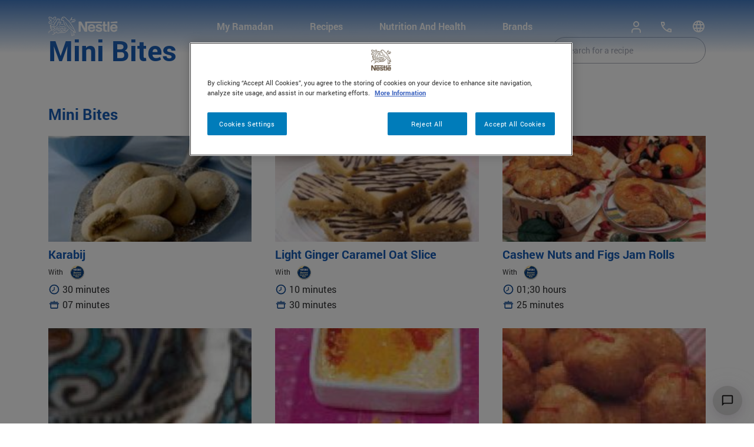

--- FILE ---
content_type: text/html; charset=UTF-8
request_url: https://www.nestle-family.com/en/recipe-category/mini-bites
body_size: 33083
content:
<!DOCTYPE html>
<html lang="en" dir="ltr" prefix="content: http://purl.org/rss/1.0/modules/content/  dc: http://purl.org/dc/terms/  foaf: http://xmlns.com/foaf/0.1/  og: http://ogp.me/ns#  rdfs: http://www.w3.org/2000/01/rdf-schema#  schema: http://schema.org/  sioc: http://rdfs.org/sioc/ns#  sioct: http://rdfs.org/sioc/types#  skos: http://www.w3.org/2004/02/skos/core#  xsd: http://www.w3.org/2001/XMLSchema# ">
  <head>
    <meta charset="utf-8" /><script type="text/javascript">(window.NREUM||(NREUM={})).init={privacy:{cookies_enabled:true},ajax:{deny_list:["bam.nr-data.net"]},feature_flags:["soft_nav"],distributed_tracing:{enabled:true}};(window.NREUM||(NREUM={})).loader_config={agentID:"1134197583",accountID:"3167075",trustKey:"1702226",xpid:"VwcBVlZUDRABVFZSBwADV1wH",licenseKey:"NRJS-68a7ba2aea30f2c95b1",applicationID:"1070014186",browserID:"1134197583"};;/*! For license information please see nr-loader-spa-1.308.0.min.js.LICENSE.txt */
(()=>{var e,t,r={384:(e,t,r)=>{"use strict";r.d(t,{NT:()=>a,US:()=>u,Zm:()=>o,bQ:()=>d,dV:()=>c,pV:()=>l});var n=r(6154),i=r(1863),s=r(1910);const a={beacon:"bam.nr-data.net",errorBeacon:"bam.nr-data.net"};function o(){return n.gm.NREUM||(n.gm.NREUM={}),void 0===n.gm.newrelic&&(n.gm.newrelic=n.gm.NREUM),n.gm.NREUM}function c(){let e=o();return e.o||(e.o={ST:n.gm.setTimeout,SI:n.gm.setImmediate||n.gm.setInterval,CT:n.gm.clearTimeout,XHR:n.gm.XMLHttpRequest,REQ:n.gm.Request,EV:n.gm.Event,PR:n.gm.Promise,MO:n.gm.MutationObserver,FETCH:n.gm.fetch,WS:n.gm.WebSocket},(0,s.i)(...Object.values(e.o))),e}function d(e,t){let r=o();r.initializedAgents??={},t.initializedAt={ms:(0,i.t)(),date:new Date},r.initializedAgents[e]=t}function u(e,t){o()[e]=t}function l(){return function(){let e=o();const t=e.info||{};e.info={beacon:a.beacon,errorBeacon:a.errorBeacon,...t}}(),function(){let e=o();const t=e.init||{};e.init={...t}}(),c(),function(){let e=o();const t=e.loader_config||{};e.loader_config={...t}}(),o()}},782:(e,t,r)=>{"use strict";r.d(t,{T:()=>n});const n=r(860).K7.pageViewTiming},860:(e,t,r)=>{"use strict";r.d(t,{$J:()=>u,K7:()=>c,P3:()=>d,XX:()=>i,Yy:()=>o,df:()=>s,qY:()=>n,v4:()=>a});const n="events",i="jserrors",s="browser/blobs",a="rum",o="browser/logs",c={ajax:"ajax",genericEvents:"generic_events",jserrors:i,logging:"logging",metrics:"metrics",pageAction:"page_action",pageViewEvent:"page_view_event",pageViewTiming:"page_view_timing",sessionReplay:"session_replay",sessionTrace:"session_trace",softNav:"soft_navigations",spa:"spa"},d={[c.pageViewEvent]:1,[c.pageViewTiming]:2,[c.metrics]:3,[c.jserrors]:4,[c.spa]:5,[c.ajax]:6,[c.sessionTrace]:7,[c.softNav]:8,[c.sessionReplay]:9,[c.logging]:10,[c.genericEvents]:11},u={[c.pageViewEvent]:a,[c.pageViewTiming]:n,[c.ajax]:n,[c.spa]:n,[c.softNav]:n,[c.metrics]:i,[c.jserrors]:i,[c.sessionTrace]:s,[c.sessionReplay]:s,[c.logging]:o,[c.genericEvents]:"ins"}},944:(e,t,r)=>{"use strict";r.d(t,{R:()=>i});var n=r(3241);function i(e,t){"function"==typeof console.debug&&(console.debug("New Relic Warning: https://github.com/newrelic/newrelic-browser-agent/blob/main/docs/warning-codes.md#".concat(e),t),(0,n.W)({agentIdentifier:null,drained:null,type:"data",name:"warn",feature:"warn",data:{code:e,secondary:t}}))}},993:(e,t,r)=>{"use strict";r.d(t,{A$:()=>s,ET:()=>a,TZ:()=>o,p_:()=>i});var n=r(860);const i={ERROR:"ERROR",WARN:"WARN",INFO:"INFO",DEBUG:"DEBUG",TRACE:"TRACE"},s={OFF:0,ERROR:1,WARN:2,INFO:3,DEBUG:4,TRACE:5},a="log",o=n.K7.logging},1541:(e,t,r)=>{"use strict";r.d(t,{U:()=>i,f:()=>n});const n={MFE:"MFE",BA:"BA"};function i(e,t){if(2!==t?.harvestEndpointVersion)return{};const r=t.agentRef.runtime.appMetadata.agents[0].entityGuid;return e?{"source.id":e.id,"source.name":e.name,"source.type":e.type,"parent.id":e.parent?.id||r,"parent.type":e.parent?.type||n.BA}:{"entity.guid":r,appId:t.agentRef.info.applicationID}}},1687:(e,t,r)=>{"use strict";r.d(t,{Ak:()=>d,Ze:()=>h,x3:()=>u});var n=r(3241),i=r(7836),s=r(3606),a=r(860),o=r(2646);const c={};function d(e,t){const r={staged:!1,priority:a.P3[t]||0};l(e),c[e].get(t)||c[e].set(t,r)}function u(e,t){e&&c[e]&&(c[e].get(t)&&c[e].delete(t),p(e,t,!1),c[e].size&&f(e))}function l(e){if(!e)throw new Error("agentIdentifier required");c[e]||(c[e]=new Map)}function h(e="",t="feature",r=!1){if(l(e),!e||!c[e].get(t)||r)return p(e,t);c[e].get(t).staged=!0,f(e)}function f(e){const t=Array.from(c[e]);t.every(([e,t])=>t.staged)&&(t.sort((e,t)=>e[1].priority-t[1].priority),t.forEach(([t])=>{c[e].delete(t),p(e,t)}))}function p(e,t,r=!0){const a=e?i.ee.get(e):i.ee,c=s.i.handlers;if(!a.aborted&&a.backlog&&c){if((0,n.W)({agentIdentifier:e,type:"lifecycle",name:"drain",feature:t}),r){const e=a.backlog[t],r=c[t];if(r){for(let t=0;e&&t<e.length;++t)g(e[t],r);Object.entries(r).forEach(([e,t])=>{Object.values(t||{}).forEach(t=>{t[0]?.on&&t[0]?.context()instanceof o.y&&t[0].on(e,t[1])})})}}a.isolatedBacklog||delete c[t],a.backlog[t]=null,a.emit("drain-"+t,[])}}function g(e,t){var r=e[1];Object.values(t[r]||{}).forEach(t=>{var r=e[0];if(t[0]===r){var n=t[1],i=e[3],s=e[2];n.apply(i,s)}})}},1738:(e,t,r)=>{"use strict";r.d(t,{U:()=>f,Y:()=>h});var n=r(3241),i=r(9908),s=r(1863),a=r(944),o=r(5701),c=r(3969),d=r(8362),u=r(860),l=r(4261);function h(e,t,r,s){const h=s||r;!h||h[e]&&h[e]!==d.d.prototype[e]||(h[e]=function(){(0,i.p)(c.xV,["API/"+e+"/called"],void 0,u.K7.metrics,r.ee),(0,n.W)({agentIdentifier:r.agentIdentifier,drained:!!o.B?.[r.agentIdentifier],type:"data",name:"api",feature:l.Pl+e,data:{}});try{return t.apply(this,arguments)}catch(e){(0,a.R)(23,e)}})}function f(e,t,r,n,a){const o=e.info;null===r?delete o.jsAttributes[t]:o.jsAttributes[t]=r,(a||null===r)&&(0,i.p)(l.Pl+n,[(0,s.t)(),t,r],void 0,"session",e.ee)}},1741:(e,t,r)=>{"use strict";r.d(t,{W:()=>s});var n=r(944),i=r(4261);class s{#e(e,...t){if(this[e]!==s.prototype[e])return this[e](...t);(0,n.R)(35,e)}addPageAction(e,t){return this.#e(i.hG,e,t)}register(e){return this.#e(i.eY,e)}recordCustomEvent(e,t){return this.#e(i.fF,e,t)}setPageViewName(e,t){return this.#e(i.Fw,e,t)}setCustomAttribute(e,t,r){return this.#e(i.cD,e,t,r)}noticeError(e,t){return this.#e(i.o5,e,t)}setUserId(e,t=!1){return this.#e(i.Dl,e,t)}setApplicationVersion(e){return this.#e(i.nb,e)}setErrorHandler(e){return this.#e(i.bt,e)}addRelease(e,t){return this.#e(i.k6,e,t)}log(e,t){return this.#e(i.$9,e,t)}start(){return this.#e(i.d3)}finished(e){return this.#e(i.BL,e)}recordReplay(){return this.#e(i.CH)}pauseReplay(){return this.#e(i.Tb)}addToTrace(e){return this.#e(i.U2,e)}setCurrentRouteName(e){return this.#e(i.PA,e)}interaction(e){return this.#e(i.dT,e)}wrapLogger(e,t,r){return this.#e(i.Wb,e,t,r)}measure(e,t){return this.#e(i.V1,e,t)}consent(e){return this.#e(i.Pv,e)}}},1863:(e,t,r)=>{"use strict";function n(){return Math.floor(performance.now())}r.d(t,{t:()=>n})},1910:(e,t,r)=>{"use strict";r.d(t,{i:()=>s});var n=r(944);const i=new Map;function s(...e){return e.every(e=>{if(i.has(e))return i.get(e);const t="function"==typeof e?e.toString():"",r=t.includes("[native code]"),s=t.includes("nrWrapper");return r||s||(0,n.R)(64,e?.name||t),i.set(e,r),r})}},2555:(e,t,r)=>{"use strict";r.d(t,{D:()=>o,f:()=>a});var n=r(384),i=r(8122);const s={beacon:n.NT.beacon,errorBeacon:n.NT.errorBeacon,licenseKey:void 0,applicationID:void 0,sa:void 0,queueTime:void 0,applicationTime:void 0,ttGuid:void 0,user:void 0,account:void 0,product:void 0,extra:void 0,jsAttributes:{},userAttributes:void 0,atts:void 0,transactionName:void 0,tNamePlain:void 0};function a(e){try{return!!e.licenseKey&&!!e.errorBeacon&&!!e.applicationID}catch(e){return!1}}const o=e=>(0,i.a)(e,s)},2614:(e,t,r)=>{"use strict";r.d(t,{BB:()=>a,H3:()=>n,g:()=>d,iL:()=>c,tS:()=>o,uh:()=>i,wk:()=>s});const n="NRBA",i="SESSION",s=144e5,a=18e5,o={STARTED:"session-started",PAUSE:"session-pause",RESET:"session-reset",RESUME:"session-resume",UPDATE:"session-update"},c={SAME_TAB:"same-tab",CROSS_TAB:"cross-tab"},d={OFF:0,FULL:1,ERROR:2}},2646:(e,t,r)=>{"use strict";r.d(t,{y:()=>n});class n{constructor(e){this.contextId=e}}},2843:(e,t,r)=>{"use strict";r.d(t,{G:()=>s,u:()=>i});var n=r(3878);function i(e,t=!1,r,i){(0,n.DD)("visibilitychange",function(){if(t)return void("hidden"===document.visibilityState&&e());e(document.visibilityState)},r,i)}function s(e,t,r){(0,n.sp)("pagehide",e,t,r)}},3241:(e,t,r)=>{"use strict";r.d(t,{W:()=>s});var n=r(6154);const i="newrelic";function s(e={}){try{n.gm.dispatchEvent(new CustomEvent(i,{detail:e}))}catch(e){}}},3304:(e,t,r)=>{"use strict";r.d(t,{A:()=>s});var n=r(7836);const i=()=>{const e=new WeakSet;return(t,r)=>{if("object"==typeof r&&null!==r){if(e.has(r))return;e.add(r)}return r}};function s(e){try{return JSON.stringify(e,i())??""}catch(e){try{n.ee.emit("internal-error",[e])}catch(e){}return""}}},3333:(e,t,r)=>{"use strict";r.d(t,{$v:()=>u,TZ:()=>n,Xh:()=>c,Zp:()=>i,kd:()=>d,mq:()=>o,nf:()=>a,qN:()=>s});const n=r(860).K7.genericEvents,i=["auxclick","click","copy","keydown","paste","scrollend"],s=["focus","blur"],a=4,o=1e3,c=2e3,d=["PageAction","UserAction","BrowserPerformance"],u={RESOURCES:"experimental.resources",REGISTER:"register"}},3434:(e,t,r)=>{"use strict";r.d(t,{Jt:()=>s,YM:()=>d});var n=r(7836),i=r(5607);const s="nr@original:".concat(i.W),a=50;var o=Object.prototype.hasOwnProperty,c=!1;function d(e,t){return e||(e=n.ee),r.inPlace=function(e,t,n,i,s){n||(n="");const a="-"===n.charAt(0);for(let o=0;o<t.length;o++){const c=t[o],d=e[c];l(d)||(e[c]=r(d,a?c+n:n,i,c,s))}},r.flag=s,r;function r(t,r,n,c,d){return l(t)?t:(r||(r=""),nrWrapper[s]=t,function(e,t,r){if(Object.defineProperty&&Object.keys)try{return Object.keys(e).forEach(function(r){Object.defineProperty(t,r,{get:function(){return e[r]},set:function(t){return e[r]=t,t}})}),t}catch(e){u([e],r)}for(var n in e)o.call(e,n)&&(t[n]=e[n])}(t,nrWrapper,e),nrWrapper);function nrWrapper(){var s,o,l,h;let f;try{o=this,s=[...arguments],l="function"==typeof n?n(s,o):n||{}}catch(t){u([t,"",[s,o,c],l],e)}i(r+"start",[s,o,c],l,d);const p=performance.now();let g;try{return h=t.apply(o,s),g=performance.now(),h}catch(e){throw g=performance.now(),i(r+"err",[s,o,e],l,d),f=e,f}finally{const e=g-p,t={start:p,end:g,duration:e,isLongTask:e>=a,methodName:c,thrownError:f};t.isLongTask&&i("long-task",[t,o],l,d),i(r+"end",[s,o,h],l,d)}}}function i(r,n,i,s){if(!c||t){var a=c;c=!0;try{e.emit(r,n,i,t,s)}catch(t){u([t,r,n,i],e)}c=a}}}function u(e,t){t||(t=n.ee);try{t.emit("internal-error",e)}catch(e){}}function l(e){return!(e&&"function"==typeof e&&e.apply&&!e[s])}},3606:(e,t,r)=>{"use strict";r.d(t,{i:()=>s});var n=r(9908);s.on=a;var i=s.handlers={};function s(e,t,r,s){a(s||n.d,i,e,t,r)}function a(e,t,r,i,s){s||(s="feature"),e||(e=n.d);var a=t[s]=t[s]||{};(a[r]=a[r]||[]).push([e,i])}},3738:(e,t,r)=>{"use strict";r.d(t,{He:()=>i,Kp:()=>o,Lc:()=>d,Rz:()=>u,TZ:()=>n,bD:()=>s,d3:()=>a,jx:()=>l,sl:()=>h,uP:()=>c});const n=r(860).K7.sessionTrace,i="bstResource",s="resource",a="-start",o="-end",c="fn"+a,d="fn"+o,u="pushState",l=1e3,h=3e4},3785:(e,t,r)=>{"use strict";r.d(t,{R:()=>c,b:()=>d});var n=r(9908),i=r(1863),s=r(860),a=r(3969),o=r(993);function c(e,t,r={},c=o.p_.INFO,d=!0,u,l=(0,i.t)()){(0,n.p)(a.xV,["API/logging/".concat(c.toLowerCase(),"/called")],void 0,s.K7.metrics,e),(0,n.p)(o.ET,[l,t,r,c,d,u],void 0,s.K7.logging,e)}function d(e){return"string"==typeof e&&Object.values(o.p_).some(t=>t===e.toUpperCase().trim())}},3878:(e,t,r)=>{"use strict";function n(e,t){return{capture:e,passive:!1,signal:t}}function i(e,t,r=!1,i){window.addEventListener(e,t,n(r,i))}function s(e,t,r=!1,i){document.addEventListener(e,t,n(r,i))}r.d(t,{DD:()=>s,jT:()=>n,sp:()=>i})},3962:(e,t,r)=>{"use strict";r.d(t,{AM:()=>a,O2:()=>l,OV:()=>s,Qu:()=>h,TZ:()=>c,ih:()=>f,pP:()=>o,t1:()=>u,tC:()=>i,wD:()=>d});var n=r(860);const i=["click","keydown","submit"],s="popstate",a="api",o="initialPageLoad",c=n.K7.softNav,d=5e3,u=500,l={INITIAL_PAGE_LOAD:"",ROUTE_CHANGE:1,UNSPECIFIED:2},h={INTERACTION:1,AJAX:2,CUSTOM_END:3,CUSTOM_TRACER:4},f={IP:"in progress",PF:"pending finish",FIN:"finished",CAN:"cancelled"}},3969:(e,t,r)=>{"use strict";r.d(t,{TZ:()=>n,XG:()=>o,rs:()=>i,xV:()=>a,z_:()=>s});const n=r(860).K7.metrics,i="sm",s="cm",a="storeSupportabilityMetrics",o="storeEventMetrics"},4234:(e,t,r)=>{"use strict";r.d(t,{W:()=>s});var n=r(7836),i=r(1687);class s{constructor(e,t){this.agentIdentifier=e,this.ee=n.ee.get(e),this.featureName=t,this.blocked=!1}deregisterDrain(){(0,i.x3)(this.agentIdentifier,this.featureName)}}},4261:(e,t,r)=>{"use strict";r.d(t,{$9:()=>u,BL:()=>c,CH:()=>p,Dl:()=>R,Fw:()=>w,PA:()=>v,Pl:()=>n,Pv:()=>A,Tb:()=>h,U2:()=>a,V1:()=>E,Wb:()=>T,bt:()=>y,cD:()=>b,d3:()=>x,dT:()=>d,eY:()=>g,fF:()=>f,hG:()=>s,hw:()=>i,k6:()=>o,nb:()=>m,o5:()=>l});const n="api-",i=n+"ixn-",s="addPageAction",a="addToTrace",o="addRelease",c="finished",d="interaction",u="log",l="noticeError",h="pauseReplay",f="recordCustomEvent",p="recordReplay",g="register",m="setApplicationVersion",v="setCurrentRouteName",b="setCustomAttribute",y="setErrorHandler",w="setPageViewName",R="setUserId",x="start",T="wrapLogger",E="measure",A="consent"},5205:(e,t,r)=>{"use strict";r.d(t,{j:()=>S});var n=r(384),i=r(1741);var s=r(2555),a=r(3333);const o=e=>{if(!e||"string"!=typeof e)return!1;try{document.createDocumentFragment().querySelector(e)}catch{return!1}return!0};var c=r(2614),d=r(944),u=r(8122);const l="[data-nr-mask]",h=e=>(0,u.a)(e,(()=>{const e={feature_flags:[],experimental:{allow_registered_children:!1,resources:!1},mask_selector:"*",block_selector:"[data-nr-block]",mask_input_options:{color:!1,date:!1,"datetime-local":!1,email:!1,month:!1,number:!1,range:!1,search:!1,tel:!1,text:!1,time:!1,url:!1,week:!1,textarea:!1,select:!1,password:!0}};return{ajax:{deny_list:void 0,block_internal:!0,enabled:!0,autoStart:!0},api:{get allow_registered_children(){return e.feature_flags.includes(a.$v.REGISTER)||e.experimental.allow_registered_children},set allow_registered_children(t){e.experimental.allow_registered_children=t},duplicate_registered_data:!1},browser_consent_mode:{enabled:!1},distributed_tracing:{enabled:void 0,exclude_newrelic_header:void 0,cors_use_newrelic_header:void 0,cors_use_tracecontext_headers:void 0,allowed_origins:void 0},get feature_flags(){return e.feature_flags},set feature_flags(t){e.feature_flags=t},generic_events:{enabled:!0,autoStart:!0},harvest:{interval:30},jserrors:{enabled:!0,autoStart:!0},logging:{enabled:!0,autoStart:!0},metrics:{enabled:!0,autoStart:!0},obfuscate:void 0,page_action:{enabled:!0},page_view_event:{enabled:!0,autoStart:!0},page_view_timing:{enabled:!0,autoStart:!0},performance:{capture_marks:!1,capture_measures:!1,capture_detail:!0,resources:{get enabled(){return e.feature_flags.includes(a.$v.RESOURCES)||e.experimental.resources},set enabled(t){e.experimental.resources=t},asset_types:[],first_party_domains:[],ignore_newrelic:!0}},privacy:{cookies_enabled:!0},proxy:{assets:void 0,beacon:void 0},session:{expiresMs:c.wk,inactiveMs:c.BB},session_replay:{autoStart:!0,enabled:!1,preload:!1,sampling_rate:10,error_sampling_rate:100,collect_fonts:!1,inline_images:!1,fix_stylesheets:!0,mask_all_inputs:!0,get mask_text_selector(){return e.mask_selector},set mask_text_selector(t){o(t)?e.mask_selector="".concat(t,",").concat(l):""===t||null===t?e.mask_selector=l:(0,d.R)(5,t)},get block_class(){return"nr-block"},get ignore_class(){return"nr-ignore"},get mask_text_class(){return"nr-mask"},get block_selector(){return e.block_selector},set block_selector(t){o(t)?e.block_selector+=",".concat(t):""!==t&&(0,d.R)(6,t)},get mask_input_options(){return e.mask_input_options},set mask_input_options(t){t&&"object"==typeof t?e.mask_input_options={...t,password:!0}:(0,d.R)(7,t)}},session_trace:{enabled:!0,autoStart:!0},soft_navigations:{enabled:!0,autoStart:!0},spa:{enabled:!0,autoStart:!0},ssl:void 0,user_actions:{enabled:!0,elementAttributes:["id","className","tagName","type"]}}})());var f=r(6154),p=r(9324);let g=0;const m={buildEnv:p.F3,distMethod:p.Xs,version:p.xv,originTime:f.WN},v={consented:!1},b={appMetadata:{},get consented(){return this.session?.state?.consent||v.consented},set consented(e){v.consented=e},customTransaction:void 0,denyList:void 0,disabled:!1,harvester:void 0,isolatedBacklog:!1,isRecording:!1,loaderType:void 0,maxBytes:3e4,obfuscator:void 0,onerror:void 0,ptid:void 0,releaseIds:{},session:void 0,timeKeeper:void 0,registeredEntities:[],jsAttributesMetadata:{bytes:0},get harvestCount(){return++g}},y=e=>{const t=(0,u.a)(e,b),r=Object.keys(m).reduce((e,t)=>(e[t]={value:m[t],writable:!1,configurable:!0,enumerable:!0},e),{});return Object.defineProperties(t,r)};var w=r(5701);const R=e=>{const t=e.startsWith("http");e+="/",r.p=t?e:"https://"+e};var x=r(7836),T=r(3241);const E={accountID:void 0,trustKey:void 0,agentID:void 0,licenseKey:void 0,applicationID:void 0,xpid:void 0},A=e=>(0,u.a)(e,E),_=new Set;function S(e,t={},r,a){let{init:o,info:c,loader_config:d,runtime:u={},exposed:l=!0}=t;if(!c){const e=(0,n.pV)();o=e.init,c=e.info,d=e.loader_config}e.init=h(o||{}),e.loader_config=A(d||{}),c.jsAttributes??={},f.bv&&(c.jsAttributes.isWorker=!0),e.info=(0,s.D)(c);const p=e.init,g=[c.beacon,c.errorBeacon];_.has(e.agentIdentifier)||(p.proxy.assets&&(R(p.proxy.assets),g.push(p.proxy.assets)),p.proxy.beacon&&g.push(p.proxy.beacon),e.beacons=[...g],function(e){const t=(0,n.pV)();Object.getOwnPropertyNames(i.W.prototype).forEach(r=>{const n=i.W.prototype[r];if("function"!=typeof n||"constructor"===n)return;let s=t[r];e[r]&&!1!==e.exposed&&"micro-agent"!==e.runtime?.loaderType&&(t[r]=(...t)=>{const n=e[r](...t);return s?s(...t):n})})}(e),(0,n.US)("activatedFeatures",w.B)),u.denyList=[...p.ajax.deny_list||[],...p.ajax.block_internal?g:[]],u.ptid=e.agentIdentifier,u.loaderType=r,e.runtime=y(u),_.has(e.agentIdentifier)||(e.ee=x.ee.get(e.agentIdentifier),e.exposed=l,(0,T.W)({agentIdentifier:e.agentIdentifier,drained:!!w.B?.[e.agentIdentifier],type:"lifecycle",name:"initialize",feature:void 0,data:e.config})),_.add(e.agentIdentifier)}},5270:(e,t,r)=>{"use strict";r.d(t,{Aw:()=>a,SR:()=>s,rF:()=>o});var n=r(384),i=r(7767);function s(e){return!!(0,n.dV)().o.MO&&(0,i.V)(e)&&!0===e?.session_trace.enabled}function a(e){return!0===e?.session_replay.preload&&s(e)}function o(e,t){try{if("string"==typeof t?.type){if("password"===t.type.toLowerCase())return"*".repeat(e?.length||0);if(void 0!==t?.dataset?.nrUnmask||t?.classList?.contains("nr-unmask"))return e}}catch(e){}return"string"==typeof e?e.replace(/[\S]/g,"*"):"*".repeat(e?.length||0)}},5289:(e,t,r)=>{"use strict";r.d(t,{GG:()=>a,Qr:()=>c,sB:()=>o});var n=r(3878),i=r(6389);function s(){return"undefined"==typeof document||"complete"===document.readyState}function a(e,t){if(s())return e();const r=(0,i.J)(e),a=setInterval(()=>{s()&&(clearInterval(a),r())},500);(0,n.sp)("load",r,t)}function o(e){if(s())return e();(0,n.DD)("DOMContentLoaded",e)}function c(e){if(s())return e();(0,n.sp)("popstate",e)}},5607:(e,t,r)=>{"use strict";r.d(t,{W:()=>n});const n=(0,r(9566).bz)()},5701:(e,t,r)=>{"use strict";r.d(t,{B:()=>s,t:()=>a});var n=r(3241);const i=new Set,s={};function a(e,t){const r=t.agentIdentifier;s[r]??={},e&&"object"==typeof e&&(i.has(r)||(t.ee.emit("rumresp",[e]),s[r]=e,i.add(r),(0,n.W)({agentIdentifier:r,loaded:!0,drained:!0,type:"lifecycle",name:"load",feature:void 0,data:e})))}},6154:(e,t,r)=>{"use strict";r.d(t,{OF:()=>d,RI:()=>i,WN:()=>h,bv:()=>s,eN:()=>f,gm:()=>a,lR:()=>l,m:()=>c,mw:()=>o,sb:()=>u});var n=r(1863);const i="undefined"!=typeof window&&!!window.document,s="undefined"!=typeof WorkerGlobalScope&&("undefined"!=typeof self&&self instanceof WorkerGlobalScope&&self.navigator instanceof WorkerNavigator||"undefined"!=typeof globalThis&&globalThis instanceof WorkerGlobalScope&&globalThis.navigator instanceof WorkerNavigator),a=i?window:"undefined"!=typeof WorkerGlobalScope&&("undefined"!=typeof self&&self instanceof WorkerGlobalScope&&self||"undefined"!=typeof globalThis&&globalThis instanceof WorkerGlobalScope&&globalThis),o=Boolean("hidden"===a?.document?.visibilityState),c=""+a?.location,d=/iPad|iPhone|iPod/.test(a.navigator?.userAgent),u=d&&"undefined"==typeof SharedWorker,l=(()=>{const e=a.navigator?.userAgent?.match(/Firefox[/\s](\d+\.\d+)/);return Array.isArray(e)&&e.length>=2?+e[1]:0})(),h=Date.now()-(0,n.t)(),f=()=>"undefined"!=typeof PerformanceNavigationTiming&&a?.performance?.getEntriesByType("navigation")?.[0]?.responseStart},6344:(e,t,r)=>{"use strict";r.d(t,{BB:()=>u,Qb:()=>l,TZ:()=>i,Ug:()=>a,Vh:()=>s,_s:()=>o,bc:()=>d,yP:()=>c});var n=r(2614);const i=r(860).K7.sessionReplay,s="errorDuringReplay",a=.12,o={DomContentLoaded:0,Load:1,FullSnapshot:2,IncrementalSnapshot:3,Meta:4,Custom:5},c={[n.g.ERROR]:15e3,[n.g.FULL]:3e5,[n.g.OFF]:0},d={RESET:{message:"Session was reset",sm:"Reset"},IMPORT:{message:"Recorder failed to import",sm:"Import"},TOO_MANY:{message:"429: Too Many Requests",sm:"Too-Many"},TOO_BIG:{message:"Payload was too large",sm:"Too-Big"},CROSS_TAB:{message:"Session Entity was set to OFF on another tab",sm:"Cross-Tab"},ENTITLEMENTS:{message:"Session Replay is not allowed and will not be started",sm:"Entitlement"}},u=5e3,l={API:"api",RESUME:"resume",SWITCH_TO_FULL:"switchToFull",INITIALIZE:"initialize",PRELOAD:"preload"}},6389:(e,t,r)=>{"use strict";function n(e,t=500,r={}){const n=r?.leading||!1;let i;return(...r)=>{n&&void 0===i&&(e.apply(this,r),i=setTimeout(()=>{i=clearTimeout(i)},t)),n||(clearTimeout(i),i=setTimeout(()=>{e.apply(this,r)},t))}}function i(e){let t=!1;return(...r)=>{t||(t=!0,e.apply(this,r))}}r.d(t,{J:()=>i,s:()=>n})},6630:(e,t,r)=>{"use strict";r.d(t,{T:()=>n});const n=r(860).K7.pageViewEvent},6774:(e,t,r)=>{"use strict";r.d(t,{T:()=>n});const n=r(860).K7.jserrors},7295:(e,t,r)=>{"use strict";r.d(t,{Xv:()=>a,gX:()=>i,iW:()=>s});var n=[];function i(e){if(!e||s(e))return!1;if(0===n.length)return!0;if("*"===n[0].hostname)return!1;for(var t=0;t<n.length;t++){var r=n[t];if(r.hostname.test(e.hostname)&&r.pathname.test(e.pathname))return!1}return!0}function s(e){return void 0===e.hostname}function a(e){if(n=[],e&&e.length)for(var t=0;t<e.length;t++){let r=e[t];if(!r)continue;if("*"===r)return void(n=[{hostname:"*"}]);0===r.indexOf("http://")?r=r.substring(7):0===r.indexOf("https://")&&(r=r.substring(8));const i=r.indexOf("/");let s,a;i>0?(s=r.substring(0,i),a=r.substring(i)):(s=r,a="*");let[c]=s.split(":");n.push({hostname:o(c),pathname:o(a,!0)})}}function o(e,t=!1){const r=e.replace(/[.+?^${}()|[\]\\]/g,e=>"\\"+e).replace(/\*/g,".*?");return new RegExp((t?"^":"")+r+"$")}},7485:(e,t,r)=>{"use strict";r.d(t,{D:()=>i});var n=r(6154);function i(e){if(0===(e||"").indexOf("data:"))return{protocol:"data"};try{const t=new URL(e,location.href),r={port:t.port,hostname:t.hostname,pathname:t.pathname,search:t.search,protocol:t.protocol.slice(0,t.protocol.indexOf(":")),sameOrigin:t.protocol===n.gm?.location?.protocol&&t.host===n.gm?.location?.host};return r.port&&""!==r.port||("http:"===t.protocol&&(r.port="80"),"https:"===t.protocol&&(r.port="443")),r.pathname&&""!==r.pathname?r.pathname.startsWith("/")||(r.pathname="/".concat(r.pathname)):r.pathname="/",r}catch(e){return{}}}},7699:(e,t,r)=>{"use strict";r.d(t,{It:()=>s,KC:()=>o,No:()=>i,qh:()=>a});var n=r(860);const i=16e3,s=1e6,a="SESSION_ERROR",o={[n.K7.logging]:!0,[n.K7.genericEvents]:!1,[n.K7.jserrors]:!1,[n.K7.ajax]:!1}},7767:(e,t,r)=>{"use strict";r.d(t,{V:()=>i});var n=r(6154);const i=e=>n.RI&&!0===e?.privacy.cookies_enabled},7836:(e,t,r)=>{"use strict";r.d(t,{P:()=>o,ee:()=>c});var n=r(384),i=r(8990),s=r(2646),a=r(5607);const o="nr@context:".concat(a.W),c=function e(t,r){var n={},a={},u={},l=!1;try{l=16===r.length&&d.initializedAgents?.[r]?.runtime.isolatedBacklog}catch(e){}var h={on:p,addEventListener:p,removeEventListener:function(e,t){var r=n[e];if(!r)return;for(var i=0;i<r.length;i++)r[i]===t&&r.splice(i,1)},emit:function(e,r,n,i,s){!1!==s&&(s=!0);if(c.aborted&&!i)return;t&&s&&t.emit(e,r,n);var o=f(n);g(e).forEach(e=>{e.apply(o,r)});var d=v()[a[e]];d&&d.push([h,e,r,o]);return o},get:m,listeners:g,context:f,buffer:function(e,t){const r=v();if(t=t||"feature",h.aborted)return;Object.entries(e||{}).forEach(([e,n])=>{a[n]=t,t in r||(r[t]=[])})},abort:function(){h._aborted=!0,Object.keys(h.backlog).forEach(e=>{delete h.backlog[e]})},isBuffering:function(e){return!!v()[a[e]]},debugId:r,backlog:l?{}:t&&"object"==typeof t.backlog?t.backlog:{},isolatedBacklog:l};return Object.defineProperty(h,"aborted",{get:()=>{let e=h._aborted||!1;return e||(t&&(e=t.aborted),e)}}),h;function f(e){return e&&e instanceof s.y?e:e?(0,i.I)(e,o,()=>new s.y(o)):new s.y(o)}function p(e,t){n[e]=g(e).concat(t)}function g(e){return n[e]||[]}function m(t){return u[t]=u[t]||e(h,t)}function v(){return h.backlog}}(void 0,"globalEE"),d=(0,n.Zm)();d.ee||(d.ee=c)},8122:(e,t,r)=>{"use strict";r.d(t,{a:()=>i});var n=r(944);function i(e,t){try{if(!e||"object"!=typeof e)return(0,n.R)(3);if(!t||"object"!=typeof t)return(0,n.R)(4);const r=Object.create(Object.getPrototypeOf(t),Object.getOwnPropertyDescriptors(t)),s=0===Object.keys(r).length?e:r;for(let a in s)if(void 0!==e[a])try{if(null===e[a]){r[a]=null;continue}Array.isArray(e[a])&&Array.isArray(t[a])?r[a]=Array.from(new Set([...e[a],...t[a]])):"object"==typeof e[a]&&"object"==typeof t[a]?r[a]=i(e[a],t[a]):r[a]=e[a]}catch(e){r[a]||(0,n.R)(1,e)}return r}catch(e){(0,n.R)(2,e)}}},8139:(e,t,r)=>{"use strict";r.d(t,{u:()=>h});var n=r(7836),i=r(3434),s=r(8990),a=r(6154);const o={},c=a.gm.XMLHttpRequest,d="addEventListener",u="removeEventListener",l="nr@wrapped:".concat(n.P);function h(e){var t=function(e){return(e||n.ee).get("events")}(e);if(o[t.debugId]++)return t;o[t.debugId]=1;var r=(0,i.YM)(t,!0);function h(e){r.inPlace(e,[d,u],"-",p)}function p(e,t){return e[1]}return"getPrototypeOf"in Object&&(a.RI&&f(document,h),c&&f(c.prototype,h),f(a.gm,h)),t.on(d+"-start",function(e,t){var n=e[1];if(null!==n&&("function"==typeof n||"object"==typeof n)&&"newrelic"!==e[0]){var i=(0,s.I)(n,l,function(){var e={object:function(){if("function"!=typeof n.handleEvent)return;return n.handleEvent.apply(n,arguments)},function:n}[typeof n];return e?r(e,"fn-",null,e.name||"anonymous"):n});this.wrapped=e[1]=i}}),t.on(u+"-start",function(e){e[1]=this.wrapped||e[1]}),t}function f(e,t,...r){let n=e;for(;"object"==typeof n&&!Object.prototype.hasOwnProperty.call(n,d);)n=Object.getPrototypeOf(n);n&&t(n,...r)}},8362:(e,t,r)=>{"use strict";r.d(t,{d:()=>s});var n=r(9566),i=r(1741);class s extends i.W{agentIdentifier=(0,n.LA)(16)}},8374:(e,t,r)=>{r.nc=(()=>{try{return document?.currentScript?.nonce}catch(e){}return""})()},8990:(e,t,r)=>{"use strict";r.d(t,{I:()=>i});var n=Object.prototype.hasOwnProperty;function i(e,t,r){if(n.call(e,t))return e[t];var i=r();if(Object.defineProperty&&Object.keys)try{return Object.defineProperty(e,t,{value:i,writable:!0,enumerable:!1}),i}catch(e){}return e[t]=i,i}},9119:(e,t,r)=>{"use strict";r.d(t,{L:()=>s});var n=/([^?#]*)[^#]*(#[^?]*|$).*/,i=/([^?#]*)().*/;function s(e,t){return e?e.replace(t?n:i,"$1$2"):e}},9300:(e,t,r)=>{"use strict";r.d(t,{T:()=>n});const n=r(860).K7.ajax},9324:(e,t,r)=>{"use strict";r.d(t,{AJ:()=>a,F3:()=>i,Xs:()=>s,Yq:()=>o,xv:()=>n});const n="1.308.0",i="PROD",s="CDN",a="@newrelic/rrweb",o="1.0.1"},9566:(e,t,r)=>{"use strict";r.d(t,{LA:()=>o,ZF:()=>c,bz:()=>a,el:()=>d});var n=r(6154);const i="xxxxxxxx-xxxx-4xxx-yxxx-xxxxxxxxxxxx";function s(e,t){return e?15&e[t]:16*Math.random()|0}function a(){const e=n.gm?.crypto||n.gm?.msCrypto;let t,r=0;return e&&e.getRandomValues&&(t=e.getRandomValues(new Uint8Array(30))),i.split("").map(e=>"x"===e?s(t,r++).toString(16):"y"===e?(3&s()|8).toString(16):e).join("")}function o(e){const t=n.gm?.crypto||n.gm?.msCrypto;let r,i=0;t&&t.getRandomValues&&(r=t.getRandomValues(new Uint8Array(e)));const a=[];for(var o=0;o<e;o++)a.push(s(r,i++).toString(16));return a.join("")}function c(){return o(16)}function d(){return o(32)}},9908:(e,t,r)=>{"use strict";r.d(t,{d:()=>n,p:()=>i});var n=r(7836).ee.get("handle");function i(e,t,r,i,s){s?(s.buffer([e],i),s.emit(e,t,r)):(n.buffer([e],i),n.emit(e,t,r))}}},n={};function i(e){var t=n[e];if(void 0!==t)return t.exports;var s=n[e]={exports:{}};return r[e](s,s.exports,i),s.exports}i.m=r,i.d=(e,t)=>{for(var r in t)i.o(t,r)&&!i.o(e,r)&&Object.defineProperty(e,r,{enumerable:!0,get:t[r]})},i.f={},i.e=e=>Promise.all(Object.keys(i.f).reduce((t,r)=>(i.f[r](e,t),t),[])),i.u=e=>({212:"nr-spa-compressor",249:"nr-spa-recorder",478:"nr-spa"}[e]+"-1.308.0.min.js"),i.o=(e,t)=>Object.prototype.hasOwnProperty.call(e,t),e={},t="NRBA-1.308.0.PROD:",i.l=(r,n,s,a)=>{if(e[r])e[r].push(n);else{var o,c;if(void 0!==s)for(var d=document.getElementsByTagName("script"),u=0;u<d.length;u++){var l=d[u];if(l.getAttribute("src")==r||l.getAttribute("data-webpack")==t+s){o=l;break}}if(!o){c=!0;var h={478:"sha512-RSfSVnmHk59T/uIPbdSE0LPeqcEdF4/+XhfJdBuccH5rYMOEZDhFdtnh6X6nJk7hGpzHd9Ujhsy7lZEz/ORYCQ==",249:"sha512-ehJXhmntm85NSqW4MkhfQqmeKFulra3klDyY0OPDUE+sQ3GokHlPh1pmAzuNy//3j4ac6lzIbmXLvGQBMYmrkg==",212:"sha512-B9h4CR46ndKRgMBcK+j67uSR2RCnJfGefU+A7FrgR/k42ovXy5x/MAVFiSvFxuVeEk/pNLgvYGMp1cBSK/G6Fg=="};(o=document.createElement("script")).charset="utf-8",i.nc&&o.setAttribute("nonce",i.nc),o.setAttribute("data-webpack",t+s),o.src=r,0!==o.src.indexOf(window.location.origin+"/")&&(o.crossOrigin="anonymous"),h[a]&&(o.integrity=h[a])}e[r]=[n];var f=(t,n)=>{o.onerror=o.onload=null,clearTimeout(p);var i=e[r];if(delete e[r],o.parentNode&&o.parentNode.removeChild(o),i&&i.forEach(e=>e(n)),t)return t(n)},p=setTimeout(f.bind(null,void 0,{type:"timeout",target:o}),12e4);o.onerror=f.bind(null,o.onerror),o.onload=f.bind(null,o.onload),c&&document.head.appendChild(o)}},i.r=e=>{"undefined"!=typeof Symbol&&Symbol.toStringTag&&Object.defineProperty(e,Symbol.toStringTag,{value:"Module"}),Object.defineProperty(e,"__esModule",{value:!0})},i.p="https://js-agent.newrelic.com/",(()=>{var e={38:0,788:0};i.f.j=(t,r)=>{var n=i.o(e,t)?e[t]:void 0;if(0!==n)if(n)r.push(n[2]);else{var s=new Promise((r,i)=>n=e[t]=[r,i]);r.push(n[2]=s);var a=i.p+i.u(t),o=new Error;i.l(a,r=>{if(i.o(e,t)&&(0!==(n=e[t])&&(e[t]=void 0),n)){var s=r&&("load"===r.type?"missing":r.type),a=r&&r.target&&r.target.src;o.message="Loading chunk "+t+" failed: ("+s+": "+a+")",o.name="ChunkLoadError",o.type=s,o.request=a,n[1](o)}},"chunk-"+t,t)}};var t=(t,r)=>{var n,s,[a,o,c]=r,d=0;if(a.some(t=>0!==e[t])){for(n in o)i.o(o,n)&&(i.m[n]=o[n]);if(c)c(i)}for(t&&t(r);d<a.length;d++)s=a[d],i.o(e,s)&&e[s]&&e[s][0](),e[s]=0},r=self["webpackChunk:NRBA-1.308.0.PROD"]=self["webpackChunk:NRBA-1.308.0.PROD"]||[];r.forEach(t.bind(null,0)),r.push=t.bind(null,r.push.bind(r))})(),(()=>{"use strict";i(8374);var e=i(8362),t=i(860);const r=Object.values(t.K7);var n=i(5205);var s=i(9908),a=i(1863),o=i(4261),c=i(1738);var d=i(1687),u=i(4234),l=i(5289),h=i(6154),f=i(944),p=i(5270),g=i(7767),m=i(6389),v=i(7699);class b extends u.W{constructor(e,t){super(e.agentIdentifier,t),this.agentRef=e,this.abortHandler=void 0,this.featAggregate=void 0,this.loadedSuccessfully=void 0,this.onAggregateImported=new Promise(e=>{this.loadedSuccessfully=e}),this.deferred=Promise.resolve(),!1===e.init[this.featureName].autoStart?this.deferred=new Promise((t,r)=>{this.ee.on("manual-start-all",(0,m.J)(()=>{(0,d.Ak)(e.agentIdentifier,this.featureName),t()}))}):(0,d.Ak)(e.agentIdentifier,t)}importAggregator(e,t,r={}){if(this.featAggregate)return;const n=async()=>{let n;await this.deferred;try{if((0,g.V)(e.init)){const{setupAgentSession:t}=await i.e(478).then(i.bind(i,8766));n=t(e)}}catch(e){(0,f.R)(20,e),this.ee.emit("internal-error",[e]),(0,s.p)(v.qh,[e],void 0,this.featureName,this.ee)}try{if(!this.#t(this.featureName,n,e.init))return(0,d.Ze)(this.agentIdentifier,this.featureName),void this.loadedSuccessfully(!1);const{Aggregate:i}=await t();this.featAggregate=new i(e,r),e.runtime.harvester.initializedAggregates.push(this.featAggregate),this.loadedSuccessfully(!0)}catch(e){(0,f.R)(34,e),this.abortHandler?.(),(0,d.Ze)(this.agentIdentifier,this.featureName,!0),this.loadedSuccessfully(!1),this.ee&&this.ee.abort()}};h.RI?(0,l.GG)(()=>n(),!0):n()}#t(e,r,n){if(this.blocked)return!1;switch(e){case t.K7.sessionReplay:return(0,p.SR)(n)&&!!r;case t.K7.sessionTrace:return!!r;default:return!0}}}var y=i(6630),w=i(2614),R=i(3241);class x extends b{static featureName=y.T;constructor(e){var t;super(e,y.T),this.setupInspectionEvents(e.agentIdentifier),t=e,(0,c.Y)(o.Fw,function(e,r){"string"==typeof e&&("/"!==e.charAt(0)&&(e="/"+e),t.runtime.customTransaction=(r||"http://custom.transaction")+e,(0,s.p)(o.Pl+o.Fw,[(0,a.t)()],void 0,void 0,t.ee))},t),this.importAggregator(e,()=>i.e(478).then(i.bind(i,2467)))}setupInspectionEvents(e){const t=(t,r)=>{t&&(0,R.W)({agentIdentifier:e,timeStamp:t.timeStamp,loaded:"complete"===t.target.readyState,type:"window",name:r,data:t.target.location+""})};(0,l.sB)(e=>{t(e,"DOMContentLoaded")}),(0,l.GG)(e=>{t(e,"load")}),(0,l.Qr)(e=>{t(e,"navigate")}),this.ee.on(w.tS.UPDATE,(t,r)=>{(0,R.W)({agentIdentifier:e,type:"lifecycle",name:"session",data:r})})}}var T=i(384);class E extends e.d{constructor(e){var t;(super(),h.gm)?(this.features={},(0,T.bQ)(this.agentIdentifier,this),this.desiredFeatures=new Set(e.features||[]),this.desiredFeatures.add(x),(0,n.j)(this,e,e.loaderType||"agent"),t=this,(0,c.Y)(o.cD,function(e,r,n=!1){if("string"==typeof e){if(["string","number","boolean"].includes(typeof r)||null===r)return(0,c.U)(t,e,r,o.cD,n);(0,f.R)(40,typeof r)}else(0,f.R)(39,typeof e)},t),function(e){(0,c.Y)(o.Dl,function(t,r=!1){if("string"!=typeof t&&null!==t)return void(0,f.R)(41,typeof t);const n=e.info.jsAttributes["enduser.id"];r&&null!=n&&n!==t?(0,s.p)(o.Pl+"setUserIdAndResetSession",[t],void 0,"session",e.ee):(0,c.U)(e,"enduser.id",t,o.Dl,!0)},e)}(this),function(e){(0,c.Y)(o.nb,function(t){if("string"==typeof t||null===t)return(0,c.U)(e,"application.version",t,o.nb,!1);(0,f.R)(42,typeof t)},e)}(this),function(e){(0,c.Y)(o.d3,function(){e.ee.emit("manual-start-all")},e)}(this),function(e){(0,c.Y)(o.Pv,function(t=!0){if("boolean"==typeof t){if((0,s.p)(o.Pl+o.Pv,[t],void 0,"session",e.ee),e.runtime.consented=t,t){const t=e.features.page_view_event;t.onAggregateImported.then(e=>{const r=t.featAggregate;e&&!r.sentRum&&r.sendRum()})}}else(0,f.R)(65,typeof t)},e)}(this),this.run()):(0,f.R)(21)}get config(){return{info:this.info,init:this.init,loader_config:this.loader_config,runtime:this.runtime}}get api(){return this}run(){try{const e=function(e){const t={};return r.forEach(r=>{t[r]=!!e[r]?.enabled}),t}(this.init),n=[...this.desiredFeatures];n.sort((e,r)=>t.P3[e.featureName]-t.P3[r.featureName]),n.forEach(r=>{if(!e[r.featureName]&&r.featureName!==t.K7.pageViewEvent)return;if(r.featureName===t.K7.spa)return void(0,f.R)(67);const n=function(e){switch(e){case t.K7.ajax:return[t.K7.jserrors];case t.K7.sessionTrace:return[t.K7.ajax,t.K7.pageViewEvent];case t.K7.sessionReplay:return[t.K7.sessionTrace];case t.K7.pageViewTiming:return[t.K7.pageViewEvent];default:return[]}}(r.featureName).filter(e=>!(e in this.features));n.length>0&&(0,f.R)(36,{targetFeature:r.featureName,missingDependencies:n}),this.features[r.featureName]=new r(this)})}catch(e){(0,f.R)(22,e);for(const e in this.features)this.features[e].abortHandler?.();const t=(0,T.Zm)();delete t.initializedAgents[this.agentIdentifier]?.features,delete this.sharedAggregator;return t.ee.get(this.agentIdentifier).abort(),!1}}}var A=i(2843),_=i(782);class S extends b{static featureName=_.T;constructor(e){super(e,_.T),h.RI&&((0,A.u)(()=>(0,s.p)("docHidden",[(0,a.t)()],void 0,_.T,this.ee),!0),(0,A.G)(()=>(0,s.p)("winPagehide",[(0,a.t)()],void 0,_.T,this.ee)),this.importAggregator(e,()=>i.e(478).then(i.bind(i,9917))))}}var O=i(3969);class I extends b{static featureName=O.TZ;constructor(e){super(e,O.TZ),h.RI&&document.addEventListener("securitypolicyviolation",e=>{(0,s.p)(O.xV,["Generic/CSPViolation/Detected"],void 0,this.featureName,this.ee)}),this.importAggregator(e,()=>i.e(478).then(i.bind(i,6555)))}}var N=i(6774),P=i(3878),k=i(3304);class D{constructor(e,t,r,n,i){this.name="UncaughtError",this.message="string"==typeof e?e:(0,k.A)(e),this.sourceURL=t,this.line=r,this.column=n,this.__newrelic=i}}function C(e){return M(e)?e:new D(void 0!==e?.message?e.message:e,e?.filename||e?.sourceURL,e?.lineno||e?.line,e?.colno||e?.col,e?.__newrelic,e?.cause)}function j(e){const t="Unhandled Promise Rejection: ";if(!e?.reason)return;if(M(e.reason)){try{e.reason.message.startsWith(t)||(e.reason.message=t+e.reason.message)}catch(e){}return C(e.reason)}const r=C(e.reason);return(r.message||"").startsWith(t)||(r.message=t+r.message),r}function L(e){if(e.error instanceof SyntaxError&&!/:\d+$/.test(e.error.stack?.trim())){const t=new D(e.message,e.filename,e.lineno,e.colno,e.error.__newrelic,e.cause);return t.name=SyntaxError.name,t}return M(e.error)?e.error:C(e)}function M(e){return e instanceof Error&&!!e.stack}function H(e,r,n,i,o=(0,a.t)()){"string"==typeof e&&(e=new Error(e)),(0,s.p)("err",[e,o,!1,r,n.runtime.isRecording,void 0,i],void 0,t.K7.jserrors,n.ee),(0,s.p)("uaErr",[],void 0,t.K7.genericEvents,n.ee)}var B=i(1541),K=i(993),W=i(3785);function U(e,{customAttributes:t={},level:r=K.p_.INFO}={},n,i,s=(0,a.t)()){(0,W.R)(n.ee,e,t,r,!1,i,s)}function F(e,r,n,i,c=(0,a.t)()){(0,s.p)(o.Pl+o.hG,[c,e,r,i],void 0,t.K7.genericEvents,n.ee)}function V(e,r,n,i,c=(0,a.t)()){const{start:d,end:u,customAttributes:l}=r||{},h={customAttributes:l||{}};if("object"!=typeof h.customAttributes||"string"!=typeof e||0===e.length)return void(0,f.R)(57);const p=(e,t)=>null==e?t:"number"==typeof e?e:e instanceof PerformanceMark?e.startTime:Number.NaN;if(h.start=p(d,0),h.end=p(u,c),Number.isNaN(h.start)||Number.isNaN(h.end))(0,f.R)(57);else{if(h.duration=h.end-h.start,!(h.duration<0))return(0,s.p)(o.Pl+o.V1,[h,e,i],void 0,t.K7.genericEvents,n.ee),h;(0,f.R)(58)}}function G(e,r={},n,i,c=(0,a.t)()){(0,s.p)(o.Pl+o.fF,[c,e,r,i],void 0,t.K7.genericEvents,n.ee)}function z(e){(0,c.Y)(o.eY,function(t){return Y(e,t)},e)}function Y(e,r,n){(0,f.R)(54,"newrelic.register"),r||={},r.type=B.f.MFE,r.licenseKey||=e.info.licenseKey,r.blocked=!1,r.parent=n||{},Array.isArray(r.tags)||(r.tags=[]);const i={};r.tags.forEach(e=>{"name"!==e&&"id"!==e&&(i["source.".concat(e)]=!0)}),r.isolated??=!0;let o=()=>{};const c=e.runtime.registeredEntities;if(!r.isolated){const e=c.find(({metadata:{target:{id:e}}})=>e===r.id&&!r.isolated);if(e)return e}const d=e=>{r.blocked=!0,o=e};function u(e){return"string"==typeof e&&!!e.trim()&&e.trim().length<501||"number"==typeof e}e.init.api.allow_registered_children||d((0,m.J)(()=>(0,f.R)(55))),u(r.id)&&u(r.name)||d((0,m.J)(()=>(0,f.R)(48,r)));const l={addPageAction:(t,n={})=>g(F,[t,{...i,...n},e],r),deregister:()=>{d((0,m.J)(()=>(0,f.R)(68)))},log:(t,n={})=>g(U,[t,{...n,customAttributes:{...i,...n.customAttributes||{}}},e],r),measure:(t,n={})=>g(V,[t,{...n,customAttributes:{...i,...n.customAttributes||{}}},e],r),noticeError:(t,n={})=>g(H,[t,{...i,...n},e],r),register:(t={})=>g(Y,[e,t],l.metadata.target),recordCustomEvent:(t,n={})=>g(G,[t,{...i,...n},e],r),setApplicationVersion:e=>p("application.version",e),setCustomAttribute:(e,t)=>p(e,t),setUserId:e=>p("enduser.id",e),metadata:{customAttributes:i,target:r}},h=()=>(r.blocked&&o(),r.blocked);h()||c.push(l);const p=(e,t)=>{h()||(i[e]=t)},g=(r,n,i)=>{if(h())return;const o=(0,a.t)();(0,s.p)(O.xV,["API/register/".concat(r.name,"/called")],void 0,t.K7.metrics,e.ee);try{if(e.init.api.duplicate_registered_data&&"register"!==r.name){let e=n;if(n[1]instanceof Object){const t={"child.id":i.id,"child.type":i.type};e="customAttributes"in n[1]?[n[0],{...n[1],customAttributes:{...n[1].customAttributes,...t}},...n.slice(2)]:[n[0],{...n[1],...t},...n.slice(2)]}r(...e,void 0,o)}return r(...n,i,o)}catch(e){(0,f.R)(50,e)}};return l}class Z extends b{static featureName=N.T;constructor(e){var t;super(e,N.T),t=e,(0,c.Y)(o.o5,(e,r)=>H(e,r,t),t),function(e){(0,c.Y)(o.bt,function(t){e.runtime.onerror=t},e)}(e),function(e){let t=0;(0,c.Y)(o.k6,function(e,r){++t>10||(this.runtime.releaseIds[e.slice(-200)]=(""+r).slice(-200))},e)}(e),z(e);try{this.removeOnAbort=new AbortController}catch(e){}this.ee.on("internal-error",(t,r)=>{this.abortHandler&&(0,s.p)("ierr",[C(t),(0,a.t)(),!0,{},e.runtime.isRecording,r],void 0,this.featureName,this.ee)}),h.gm.addEventListener("unhandledrejection",t=>{this.abortHandler&&(0,s.p)("err",[j(t),(0,a.t)(),!1,{unhandledPromiseRejection:1},e.runtime.isRecording],void 0,this.featureName,this.ee)},(0,P.jT)(!1,this.removeOnAbort?.signal)),h.gm.addEventListener("error",t=>{this.abortHandler&&(0,s.p)("err",[L(t),(0,a.t)(),!1,{},e.runtime.isRecording],void 0,this.featureName,this.ee)},(0,P.jT)(!1,this.removeOnAbort?.signal)),this.abortHandler=this.#r,this.importAggregator(e,()=>i.e(478).then(i.bind(i,2176)))}#r(){this.removeOnAbort?.abort(),this.abortHandler=void 0}}var q=i(8990);let X=1;function J(e){const t=typeof e;return!e||"object"!==t&&"function"!==t?-1:e===h.gm?0:(0,q.I)(e,"nr@id",function(){return X++})}function Q(e){if("string"==typeof e&&e.length)return e.length;if("object"==typeof e){if("undefined"!=typeof ArrayBuffer&&e instanceof ArrayBuffer&&e.byteLength)return e.byteLength;if("undefined"!=typeof Blob&&e instanceof Blob&&e.size)return e.size;if(!("undefined"!=typeof FormData&&e instanceof FormData))try{return(0,k.A)(e).length}catch(e){return}}}var ee=i(8139),te=i(7836),re=i(3434);const ne={},ie=["open","send"];function se(e){var t=e||te.ee;const r=function(e){return(e||te.ee).get("xhr")}(t);if(void 0===h.gm.XMLHttpRequest)return r;if(ne[r.debugId]++)return r;ne[r.debugId]=1,(0,ee.u)(t);var n=(0,re.YM)(r),i=h.gm.XMLHttpRequest,s=h.gm.MutationObserver,a=h.gm.Promise,o=h.gm.setInterval,c="readystatechange",d=["onload","onerror","onabort","onloadstart","onloadend","onprogress","ontimeout"],u=[],l=h.gm.XMLHttpRequest=function(e){const t=new i(e),s=r.context(t);try{r.emit("new-xhr",[t],s),t.addEventListener(c,(a=s,function(){var e=this;e.readyState>3&&!a.resolved&&(a.resolved=!0,r.emit("xhr-resolved",[],e)),n.inPlace(e,d,"fn-",y)}),(0,P.jT)(!1))}catch(e){(0,f.R)(15,e);try{r.emit("internal-error",[e])}catch(e){}}var a;return t};function p(e,t){n.inPlace(t,["onreadystatechange"],"fn-",y)}if(function(e,t){for(var r in e)t[r]=e[r]}(i,l),l.prototype=i.prototype,n.inPlace(l.prototype,ie,"-xhr-",y),r.on("send-xhr-start",function(e,t){p(e,t),function(e){u.push(e),s&&(g?g.then(b):o?o(b):(m=-m,v.data=m))}(t)}),r.on("open-xhr-start",p),s){var g=a&&a.resolve();if(!o&&!a){var m=1,v=document.createTextNode(m);new s(b).observe(v,{characterData:!0})}}else t.on("fn-end",function(e){e[0]&&e[0].type===c||b()});function b(){for(var e=0;e<u.length;e++)p(0,u[e]);u.length&&(u=[])}function y(e,t){return t}return r}var ae="fetch-",oe=ae+"body-",ce=["arrayBuffer","blob","json","text","formData"],de=h.gm.Request,ue=h.gm.Response,le="prototype";const he={};function fe(e){const t=function(e){return(e||te.ee).get("fetch")}(e);if(!(de&&ue&&h.gm.fetch))return t;if(he[t.debugId]++)return t;function r(e,r,n){var i=e[r];"function"==typeof i&&(e[r]=function(){var e,r=[...arguments],s={};t.emit(n+"before-start",[r],s),s[te.P]&&s[te.P].dt&&(e=s[te.P].dt);var a=i.apply(this,r);return t.emit(n+"start",[r,e],a),a.then(function(e){return t.emit(n+"end",[null,e],a),e},function(e){throw t.emit(n+"end",[e],a),e})})}return he[t.debugId]=1,ce.forEach(e=>{r(de[le],e,oe),r(ue[le],e,oe)}),r(h.gm,"fetch",ae),t.on(ae+"end",function(e,r){var n=this;if(r){var i=r.headers.get("content-length");null!==i&&(n.rxSize=i),t.emit(ae+"done",[null,r],n)}else t.emit(ae+"done",[e],n)}),t}var pe=i(7485),ge=i(9566);class me{constructor(e){this.agentRef=e}generateTracePayload(e){const t=this.agentRef.loader_config;if(!this.shouldGenerateTrace(e)||!t)return null;var r=(t.accountID||"").toString()||null,n=(t.agentID||"").toString()||null,i=(t.trustKey||"").toString()||null;if(!r||!n)return null;var s=(0,ge.ZF)(),a=(0,ge.el)(),o=Date.now(),c={spanId:s,traceId:a,timestamp:o};return(e.sameOrigin||this.isAllowedOrigin(e)&&this.useTraceContextHeadersForCors())&&(c.traceContextParentHeader=this.generateTraceContextParentHeader(s,a),c.traceContextStateHeader=this.generateTraceContextStateHeader(s,o,r,n,i)),(e.sameOrigin&&!this.excludeNewrelicHeader()||!e.sameOrigin&&this.isAllowedOrigin(e)&&this.useNewrelicHeaderForCors())&&(c.newrelicHeader=this.generateTraceHeader(s,a,o,r,n,i)),c}generateTraceContextParentHeader(e,t){return"00-"+t+"-"+e+"-01"}generateTraceContextStateHeader(e,t,r,n,i){return i+"@nr=0-1-"+r+"-"+n+"-"+e+"----"+t}generateTraceHeader(e,t,r,n,i,s){if(!("function"==typeof h.gm?.btoa))return null;var a={v:[0,1],d:{ty:"Browser",ac:n,ap:i,id:e,tr:t,ti:r}};return s&&n!==s&&(a.d.tk=s),btoa((0,k.A)(a))}shouldGenerateTrace(e){return this.agentRef.init?.distributed_tracing?.enabled&&this.isAllowedOrigin(e)}isAllowedOrigin(e){var t=!1;const r=this.agentRef.init?.distributed_tracing;if(e.sameOrigin)t=!0;else if(r?.allowed_origins instanceof Array)for(var n=0;n<r.allowed_origins.length;n++){var i=(0,pe.D)(r.allowed_origins[n]);if(e.hostname===i.hostname&&e.protocol===i.protocol&&e.port===i.port){t=!0;break}}return t}excludeNewrelicHeader(){var e=this.agentRef.init?.distributed_tracing;return!!e&&!!e.exclude_newrelic_header}useNewrelicHeaderForCors(){var e=this.agentRef.init?.distributed_tracing;return!!e&&!1!==e.cors_use_newrelic_header}useTraceContextHeadersForCors(){var e=this.agentRef.init?.distributed_tracing;return!!e&&!!e.cors_use_tracecontext_headers}}var ve=i(9300),be=i(7295);function ye(e){return"string"==typeof e?e:e instanceof(0,T.dV)().o.REQ?e.url:h.gm?.URL&&e instanceof URL?e.href:void 0}var we=["load","error","abort","timeout"],Re=we.length,xe=(0,T.dV)().o.REQ,Te=(0,T.dV)().o.XHR;const Ee="X-NewRelic-App-Data";class Ae extends b{static featureName=ve.T;constructor(e){super(e,ve.T),this.dt=new me(e),this.handler=(e,t,r,n)=>(0,s.p)(e,t,r,n,this.ee);try{const e={xmlhttprequest:"xhr",fetch:"fetch",beacon:"beacon"};h.gm?.performance?.getEntriesByType("resource").forEach(r=>{if(r.initiatorType in e&&0!==r.responseStatus){const n={status:r.responseStatus},i={rxSize:r.transferSize,duration:Math.floor(r.duration),cbTime:0};_e(n,r.name),this.handler("xhr",[n,i,r.startTime,r.responseEnd,e[r.initiatorType]],void 0,t.K7.ajax)}})}catch(e){}fe(this.ee),se(this.ee),function(e,r,n,i){function o(e){var t=this;t.totalCbs=0,t.called=0,t.cbTime=0,t.end=T,t.ended=!1,t.xhrGuids={},t.lastSize=null,t.loadCaptureCalled=!1,t.params=this.params||{},t.metrics=this.metrics||{},t.latestLongtaskEnd=0,e.addEventListener("load",function(r){E(t,e)},(0,P.jT)(!1)),h.lR||e.addEventListener("progress",function(e){t.lastSize=e.loaded},(0,P.jT)(!1))}function c(e){this.params={method:e[0]},_e(this,e[1]),this.metrics={}}function d(t,r){e.loader_config.xpid&&this.sameOrigin&&r.setRequestHeader("X-NewRelic-ID",e.loader_config.xpid);var n=i.generateTracePayload(this.parsedOrigin);if(n){var s=!1;n.newrelicHeader&&(r.setRequestHeader("newrelic",n.newrelicHeader),s=!0),n.traceContextParentHeader&&(r.setRequestHeader("traceparent",n.traceContextParentHeader),n.traceContextStateHeader&&r.setRequestHeader("tracestate",n.traceContextStateHeader),s=!0),s&&(this.dt=n)}}function u(e,t){var n=this.metrics,i=e[0],s=this;if(n&&i){var o=Q(i);o&&(n.txSize=o)}this.startTime=(0,a.t)(),this.body=i,this.listener=function(e){try{"abort"!==e.type||s.loadCaptureCalled||(s.params.aborted=!0),("load"!==e.type||s.called===s.totalCbs&&(s.onloadCalled||"function"!=typeof t.onload)&&"function"==typeof s.end)&&s.end(t)}catch(e){try{r.emit("internal-error",[e])}catch(e){}}};for(var c=0;c<Re;c++)t.addEventListener(we[c],this.listener,(0,P.jT)(!1))}function l(e,t,r){this.cbTime+=e,t?this.onloadCalled=!0:this.called+=1,this.called!==this.totalCbs||!this.onloadCalled&&"function"==typeof r.onload||"function"!=typeof this.end||this.end(r)}function f(e,t){var r=""+J(e)+!!t;this.xhrGuids&&!this.xhrGuids[r]&&(this.xhrGuids[r]=!0,this.totalCbs+=1)}function p(e,t){var r=""+J(e)+!!t;this.xhrGuids&&this.xhrGuids[r]&&(delete this.xhrGuids[r],this.totalCbs-=1)}function g(){this.endTime=(0,a.t)()}function m(e,t){t instanceof Te&&"load"===e[0]&&r.emit("xhr-load-added",[e[1],e[2]],t)}function v(e,t){t instanceof Te&&"load"===e[0]&&r.emit("xhr-load-removed",[e[1],e[2]],t)}function b(e,t,r){t instanceof Te&&("onload"===r&&(this.onload=!0),("load"===(e[0]&&e[0].type)||this.onload)&&(this.xhrCbStart=(0,a.t)()))}function y(e,t){this.xhrCbStart&&r.emit("xhr-cb-time",[(0,a.t)()-this.xhrCbStart,this.onload,t],t)}function w(e){var t,r=e[1]||{};if("string"==typeof e[0]?0===(t=e[0]).length&&h.RI&&(t=""+h.gm.location.href):e[0]&&e[0].url?t=e[0].url:h.gm?.URL&&e[0]&&e[0]instanceof URL?t=e[0].href:"function"==typeof e[0].toString&&(t=e[0].toString()),"string"==typeof t&&0!==t.length){t&&(this.parsedOrigin=(0,pe.D)(t),this.sameOrigin=this.parsedOrigin.sameOrigin);var n=i.generateTracePayload(this.parsedOrigin);if(n&&(n.newrelicHeader||n.traceContextParentHeader))if(e[0]&&e[0].headers)o(e[0].headers,n)&&(this.dt=n);else{var s={};for(var a in r)s[a]=r[a];s.headers=new Headers(r.headers||{}),o(s.headers,n)&&(this.dt=n),e.length>1?e[1]=s:e.push(s)}}function o(e,t){var r=!1;return t.newrelicHeader&&(e.set("newrelic",t.newrelicHeader),r=!0),t.traceContextParentHeader&&(e.set("traceparent",t.traceContextParentHeader),t.traceContextStateHeader&&e.set("tracestate",t.traceContextStateHeader),r=!0),r}}function R(e,t){this.params={},this.metrics={},this.startTime=(0,a.t)(),this.dt=t,e.length>=1&&(this.target=e[0]),e.length>=2&&(this.opts=e[1]);var r=this.opts||{},n=this.target;_e(this,ye(n));var i=(""+(n&&n instanceof xe&&n.method||r.method||"GET")).toUpperCase();this.params.method=i,this.body=r.body,this.txSize=Q(r.body)||0}function x(e,r){if(this.endTime=(0,a.t)(),this.params||(this.params={}),(0,be.iW)(this.params))return;let i;this.params.status=r?r.status:0,"string"==typeof this.rxSize&&this.rxSize.length>0&&(i=+this.rxSize);const s={txSize:this.txSize,rxSize:i,duration:(0,a.t)()-this.startTime};n("xhr",[this.params,s,this.startTime,this.endTime,"fetch"],this,t.K7.ajax)}function T(e){const r=this.params,i=this.metrics;if(!this.ended){this.ended=!0;for(let t=0;t<Re;t++)e.removeEventListener(we[t],this.listener,!1);r.aborted||(0,be.iW)(r)||(i.duration=(0,a.t)()-this.startTime,this.loadCaptureCalled||4!==e.readyState?null==r.status&&(r.status=0):E(this,e),i.cbTime=this.cbTime,n("xhr",[r,i,this.startTime,this.endTime,"xhr"],this,t.K7.ajax))}}function E(e,n){e.params.status=n.status;var i=function(e,t){var r=e.responseType;return"json"===r&&null!==t?t:"arraybuffer"===r||"blob"===r||"json"===r?Q(e.response):"text"===r||""===r||void 0===r?Q(e.responseText):void 0}(n,e.lastSize);if(i&&(e.metrics.rxSize=i),e.sameOrigin&&n.getAllResponseHeaders().indexOf(Ee)>=0){var a=n.getResponseHeader(Ee);a&&((0,s.p)(O.rs,["Ajax/CrossApplicationTracing/Header/Seen"],void 0,t.K7.metrics,r),e.params.cat=a.split(", ").pop())}e.loadCaptureCalled=!0}r.on("new-xhr",o),r.on("open-xhr-start",c),r.on("open-xhr-end",d),r.on("send-xhr-start",u),r.on("xhr-cb-time",l),r.on("xhr-load-added",f),r.on("xhr-load-removed",p),r.on("xhr-resolved",g),r.on("addEventListener-end",m),r.on("removeEventListener-end",v),r.on("fn-end",y),r.on("fetch-before-start",w),r.on("fetch-start",R),r.on("fn-start",b),r.on("fetch-done",x)}(e,this.ee,this.handler,this.dt),this.importAggregator(e,()=>i.e(478).then(i.bind(i,3845)))}}function _e(e,t){var r=(0,pe.D)(t),n=e.params||e;n.hostname=r.hostname,n.port=r.port,n.protocol=r.protocol,n.host=r.hostname+":"+r.port,n.pathname=r.pathname,e.parsedOrigin=r,e.sameOrigin=r.sameOrigin}const Se={},Oe=["pushState","replaceState"];function Ie(e){const t=function(e){return(e||te.ee).get("history")}(e);return!h.RI||Se[t.debugId]++||(Se[t.debugId]=1,(0,re.YM)(t).inPlace(window.history,Oe,"-")),t}var Ne=i(3738);function Pe(e){(0,c.Y)(o.BL,function(r=Date.now()){const n=r-h.WN;n<0&&(0,f.R)(62,r),(0,s.p)(O.XG,[o.BL,{time:n}],void 0,t.K7.metrics,e.ee),e.addToTrace({name:o.BL,start:r,origin:"nr"}),(0,s.p)(o.Pl+o.hG,[n,o.BL],void 0,t.K7.genericEvents,e.ee)},e)}const{He:ke,bD:De,d3:Ce,Kp:je,TZ:Le,Lc:Me,uP:He,Rz:Be}=Ne;class Ke extends b{static featureName=Le;constructor(e){var r;super(e,Le),r=e,(0,c.Y)(o.U2,function(e){if(!(e&&"object"==typeof e&&e.name&&e.start))return;const n={n:e.name,s:e.start-h.WN,e:(e.end||e.start)-h.WN,o:e.origin||"",t:"api"};n.s<0||n.e<0||n.e<n.s?(0,f.R)(61,{start:n.s,end:n.e}):(0,s.p)("bstApi",[n],void 0,t.K7.sessionTrace,r.ee)},r),Pe(e);if(!(0,g.V)(e.init))return void this.deregisterDrain();const n=this.ee;let d;Ie(n),this.eventsEE=(0,ee.u)(n),this.eventsEE.on(He,function(e,t){this.bstStart=(0,a.t)()}),this.eventsEE.on(Me,function(e,r){(0,s.p)("bst",[e[0],r,this.bstStart,(0,a.t)()],void 0,t.K7.sessionTrace,n)}),n.on(Be+Ce,function(e){this.time=(0,a.t)(),this.startPath=location.pathname+location.hash}),n.on(Be+je,function(e){(0,s.p)("bstHist",[location.pathname+location.hash,this.startPath,this.time],void 0,t.K7.sessionTrace,n)});try{d=new PerformanceObserver(e=>{const r=e.getEntries();(0,s.p)(ke,[r],void 0,t.K7.sessionTrace,n)}),d.observe({type:De,buffered:!0})}catch(e){}this.importAggregator(e,()=>i.e(478).then(i.bind(i,6974)),{resourceObserver:d})}}var We=i(6344);class Ue extends b{static featureName=We.TZ;#n;recorder;constructor(e){var r;let n;super(e,We.TZ),r=e,(0,c.Y)(o.CH,function(){(0,s.p)(o.CH,[],void 0,t.K7.sessionReplay,r.ee)},r),function(e){(0,c.Y)(o.Tb,function(){(0,s.p)(o.Tb,[],void 0,t.K7.sessionReplay,e.ee)},e)}(e);try{n=JSON.parse(localStorage.getItem("".concat(w.H3,"_").concat(w.uh)))}catch(e){}(0,p.SR)(e.init)&&this.ee.on(o.CH,()=>this.#i()),this.#s(n)&&this.importRecorder().then(e=>{e.startRecording(We.Qb.PRELOAD,n?.sessionReplayMode)}),this.importAggregator(this.agentRef,()=>i.e(478).then(i.bind(i,6167)),this),this.ee.on("err",e=>{this.blocked||this.agentRef.runtime.isRecording&&(this.errorNoticed=!0,(0,s.p)(We.Vh,[e],void 0,this.featureName,this.ee))})}#s(e){return e&&(e.sessionReplayMode===w.g.FULL||e.sessionReplayMode===w.g.ERROR)||(0,p.Aw)(this.agentRef.init)}importRecorder(){return this.recorder?Promise.resolve(this.recorder):(this.#n??=Promise.all([i.e(478),i.e(249)]).then(i.bind(i,4866)).then(({Recorder:e})=>(this.recorder=new e(this),this.recorder)).catch(e=>{throw this.ee.emit("internal-error",[e]),this.blocked=!0,e}),this.#n)}#i(){this.blocked||(this.featAggregate?this.featAggregate.mode!==w.g.FULL&&this.featAggregate.initializeRecording(w.g.FULL,!0,We.Qb.API):this.importRecorder().then(()=>{this.recorder.startRecording(We.Qb.API,w.g.FULL)}))}}var Fe=i(3962);class Ve extends b{static featureName=Fe.TZ;constructor(e){if(super(e,Fe.TZ),function(e){const r=e.ee.get("tracer");function n(){}(0,c.Y)(o.dT,function(e){return(new n).get("object"==typeof e?e:{})},e);const i=n.prototype={createTracer:function(n,i){var o={},c=this,d="function"==typeof i;return(0,s.p)(O.xV,["API/createTracer/called"],void 0,t.K7.metrics,e.ee),function(){if(r.emit((d?"":"no-")+"fn-start",[(0,a.t)(),c,d],o),d)try{return i.apply(this,arguments)}catch(e){const t="string"==typeof e?new Error(e):e;throw r.emit("fn-err",[arguments,this,t],o),t}finally{r.emit("fn-end",[(0,a.t)()],o)}}}};["actionText","setName","setAttribute","save","ignore","onEnd","getContext","end","get"].forEach(r=>{c.Y.apply(this,[r,function(){return(0,s.p)(o.hw+r,[performance.now(),...arguments],this,t.K7.softNav,e.ee),this},e,i])}),(0,c.Y)(o.PA,function(){(0,s.p)(o.hw+"routeName",[performance.now(),...arguments],void 0,t.K7.softNav,e.ee)},e)}(e),!h.RI||!(0,T.dV)().o.MO)return;const r=Ie(this.ee);try{this.removeOnAbort=new AbortController}catch(e){}Fe.tC.forEach(e=>{(0,P.sp)(e,e=>{l(e)},!0,this.removeOnAbort?.signal)});const n=()=>(0,s.p)("newURL",[(0,a.t)(),""+window.location],void 0,this.featureName,this.ee);r.on("pushState-end",n),r.on("replaceState-end",n),(0,P.sp)(Fe.OV,e=>{l(e),(0,s.p)("newURL",[e.timeStamp,""+window.location],void 0,this.featureName,this.ee)},!0,this.removeOnAbort?.signal);let d=!1;const u=new((0,T.dV)().o.MO)((e,t)=>{d||(d=!0,requestAnimationFrame(()=>{(0,s.p)("newDom",[(0,a.t)()],void 0,this.featureName,this.ee),d=!1}))}),l=(0,m.s)(e=>{"loading"!==document.readyState&&((0,s.p)("newUIEvent",[e],void 0,this.featureName,this.ee),u.observe(document.body,{attributes:!0,childList:!0,subtree:!0,characterData:!0}))},100,{leading:!0});this.abortHandler=function(){this.removeOnAbort?.abort(),u.disconnect(),this.abortHandler=void 0},this.importAggregator(e,()=>i.e(478).then(i.bind(i,4393)),{domObserver:u})}}var Ge=i(3333),ze=i(9119);const Ye={},Ze=new Set;function qe(e){return"string"==typeof e?{type:"string",size:(new TextEncoder).encode(e).length}:e instanceof ArrayBuffer?{type:"ArrayBuffer",size:e.byteLength}:e instanceof Blob?{type:"Blob",size:e.size}:e instanceof DataView?{type:"DataView",size:e.byteLength}:ArrayBuffer.isView(e)?{type:"TypedArray",size:e.byteLength}:{type:"unknown",size:0}}class Xe{constructor(e,t){this.timestamp=(0,a.t)(),this.currentUrl=(0,ze.L)(window.location.href),this.socketId=(0,ge.LA)(8),this.requestedUrl=(0,ze.L)(e),this.requestedProtocols=Array.isArray(t)?t.join(","):t||"",this.openedAt=void 0,this.protocol=void 0,this.extensions=void 0,this.binaryType=void 0,this.messageOrigin=void 0,this.messageCount=0,this.messageBytes=0,this.messageBytesMin=0,this.messageBytesMax=0,this.messageTypes=void 0,this.sendCount=0,this.sendBytes=0,this.sendBytesMin=0,this.sendBytesMax=0,this.sendTypes=void 0,this.closedAt=void 0,this.closeCode=void 0,this.closeReason="unknown",this.closeWasClean=void 0,this.connectedDuration=0,this.hasErrors=void 0}}class $e extends b{static featureName=Ge.TZ;constructor(e){super(e,Ge.TZ);const r=e.init.feature_flags.includes("websockets"),n=[e.init.page_action.enabled,e.init.performance.capture_marks,e.init.performance.capture_measures,e.init.performance.resources.enabled,e.init.user_actions.enabled,r];var d;let u,l;if(d=e,(0,c.Y)(o.hG,(e,t)=>F(e,t,d),d),function(e){(0,c.Y)(o.fF,(t,r)=>G(t,r,e),e)}(e),Pe(e),z(e),function(e){(0,c.Y)(o.V1,(t,r)=>V(t,r,e),e)}(e),r&&(l=function(e){if(!(0,T.dV)().o.WS)return e;const t=e.get("websockets");if(Ye[t.debugId]++)return t;Ye[t.debugId]=1,(0,A.G)(()=>{const e=(0,a.t)();Ze.forEach(r=>{r.nrData.closedAt=e,r.nrData.closeCode=1001,r.nrData.closeReason="Page navigating away",r.nrData.closeWasClean=!1,r.nrData.openedAt&&(r.nrData.connectedDuration=e-r.nrData.openedAt),t.emit("ws",[r.nrData],r)})});class r extends WebSocket{static name="WebSocket";static toString(){return"function WebSocket() { [native code] }"}toString(){return"[object WebSocket]"}get[Symbol.toStringTag](){return r.name}#a(e){(e.__newrelic??={}).socketId=this.nrData.socketId,this.nrData.hasErrors??=!0}constructor(...e){super(...e),this.nrData=new Xe(e[0],e[1]),this.addEventListener("open",()=>{this.nrData.openedAt=(0,a.t)(),["protocol","extensions","binaryType"].forEach(e=>{this.nrData[e]=this[e]}),Ze.add(this)}),this.addEventListener("message",e=>{const{type:t,size:r}=qe(e.data);this.nrData.messageOrigin??=(0,ze.L)(e.origin),this.nrData.messageCount++,this.nrData.messageBytes+=r,this.nrData.messageBytesMin=Math.min(this.nrData.messageBytesMin||1/0,r),this.nrData.messageBytesMax=Math.max(this.nrData.messageBytesMax,r),(this.nrData.messageTypes??"").includes(t)||(this.nrData.messageTypes=this.nrData.messageTypes?"".concat(this.nrData.messageTypes,",").concat(t):t)}),this.addEventListener("close",e=>{this.nrData.closedAt=(0,a.t)(),this.nrData.closeCode=e.code,e.reason&&(this.nrData.closeReason=e.reason),this.nrData.closeWasClean=e.wasClean,this.nrData.connectedDuration=this.nrData.closedAt-this.nrData.openedAt,Ze.delete(this),t.emit("ws",[this.nrData],this)})}addEventListener(e,t,...r){const n=this,i="function"==typeof t?function(...e){try{return t.apply(this,e)}catch(e){throw n.#a(e),e}}:t?.handleEvent?{handleEvent:function(...e){try{return t.handleEvent.apply(t,e)}catch(e){throw n.#a(e),e}}}:t;return super.addEventListener(e,i,...r)}send(e){if(this.readyState===WebSocket.OPEN){const{type:t,size:r}=qe(e);this.nrData.sendCount++,this.nrData.sendBytes+=r,this.nrData.sendBytesMin=Math.min(this.nrData.sendBytesMin||1/0,r),this.nrData.sendBytesMax=Math.max(this.nrData.sendBytesMax,r),(this.nrData.sendTypes??"").includes(t)||(this.nrData.sendTypes=this.nrData.sendTypes?"".concat(this.nrData.sendTypes,",").concat(t):t)}try{return super.send(e)}catch(e){throw this.#a(e),e}}close(...e){try{super.close(...e)}catch(e){throw this.#a(e),e}}}return h.gm.WebSocket=r,t}(this.ee)),h.RI){if(fe(this.ee),se(this.ee),u=Ie(this.ee),e.init.user_actions.enabled){function f(t){const r=(0,pe.D)(t);return e.beacons.includes(r.hostname+":"+r.port)}function p(){u.emit("navChange")}Ge.Zp.forEach(e=>(0,P.sp)(e,e=>(0,s.p)("ua",[e],void 0,this.featureName,this.ee),!0)),Ge.qN.forEach(e=>{const t=(0,m.s)(e=>{(0,s.p)("ua",[e],void 0,this.featureName,this.ee)},500,{leading:!0});(0,P.sp)(e,t)}),h.gm.addEventListener("error",()=>{(0,s.p)("uaErr",[],void 0,t.K7.genericEvents,this.ee)},(0,P.jT)(!1,this.removeOnAbort?.signal)),this.ee.on("open-xhr-start",(e,r)=>{f(e[1])||r.addEventListener("readystatechange",()=>{2===r.readyState&&(0,s.p)("uaXhr",[],void 0,t.K7.genericEvents,this.ee)})}),this.ee.on("fetch-start",e=>{e.length>=1&&!f(ye(e[0]))&&(0,s.p)("uaXhr",[],void 0,t.K7.genericEvents,this.ee)}),u.on("pushState-end",p),u.on("replaceState-end",p),window.addEventListener("hashchange",p,(0,P.jT)(!0,this.removeOnAbort?.signal)),window.addEventListener("popstate",p,(0,P.jT)(!0,this.removeOnAbort?.signal))}if(e.init.performance.resources.enabled&&h.gm.PerformanceObserver?.supportedEntryTypes.includes("resource")){new PerformanceObserver(e=>{e.getEntries().forEach(e=>{(0,s.p)("browserPerformance.resource",[e],void 0,this.featureName,this.ee)})}).observe({type:"resource",buffered:!0})}}r&&l.on("ws",e=>{(0,s.p)("ws-complete",[e],void 0,this.featureName,this.ee)});try{this.removeOnAbort=new AbortController}catch(g){}this.abortHandler=()=>{this.removeOnAbort?.abort(),this.abortHandler=void 0},n.some(e=>e)?this.importAggregator(e,()=>i.e(478).then(i.bind(i,8019))):this.deregisterDrain()}}var Je=i(2646);const Qe=new Map;function et(e,t,r,n,i=!0){if("object"!=typeof t||!t||"string"!=typeof r||!r||"function"!=typeof t[r])return(0,f.R)(29);const s=function(e){return(e||te.ee).get("logger")}(e),a=(0,re.YM)(s),o=new Je.y(te.P);o.level=n.level,o.customAttributes=n.customAttributes,o.autoCaptured=i;const c=t[r]?.[re.Jt]||t[r];return Qe.set(c,o),a.inPlace(t,[r],"wrap-logger-",()=>Qe.get(c)),s}var tt=i(1910);class rt extends b{static featureName=K.TZ;constructor(e){var t;super(e,K.TZ),t=e,(0,c.Y)(o.$9,(e,r)=>U(e,r,t),t),function(e){(0,c.Y)(o.Wb,(t,r,{customAttributes:n={},level:i=K.p_.INFO}={})=>{et(e.ee,t,r,{customAttributes:n,level:i},!1)},e)}(e),z(e);const r=this.ee;["log","error","warn","info","debug","trace"].forEach(e=>{(0,tt.i)(h.gm.console[e]),et(r,h.gm.console,e,{level:"log"===e?"info":e})}),this.ee.on("wrap-logger-end",function([e]){const{level:t,customAttributes:n,autoCaptured:i}=this;(0,W.R)(r,e,n,t,i)}),this.importAggregator(e,()=>i.e(478).then(i.bind(i,5288)))}}new E({features:[Ae,x,S,Ke,Ue,I,Z,$e,rt,Ve],loaderType:"spa"})})()})();</script>
<meta name="description" content="Learn how to make delicious Mini Bites following these simple steps. Now you can easily prepare and serve delicious dishes to your loved ones" />
<link rel="canonical" href="https://www.nestle-family.com/en/recipe-category/mini-bites" />
<meta name="robots" content="index, follow" />
<meta name="twitter:card" content="summary" />
<meta name="twitter:site" content="@Nestle" />
<meta name="twitter:image" content="https://www.nestle-family.com/sites/site.prod1.nestle-family.com/files/styles/medium/public/2022-05/nestle_logo1.png" />
<meta name="MobileOptimized" content="width" />
<meta name="HandheldFriendly" content="true" />
<meta name="viewport" content="width=device-width, initial-scale=1.0" />
<link rel="alternate" hreflang="en" href="https://www.nestle-family.com/en/recipe-category/mini-bites" />
<link rel="alternate" hreflang="ar" href="https://www.nestle-family.com/ar/recipe-category/%D9%84%D9%82%D9%85-%D8%B5%D8%BA%D9%8A%D8%B1%D8%A9" />
<link rel="alternate" hreflang="x-default" href="https://www.nestle-family.com/ar/recipe-category/%D9%84%D9%82%D9%85-%D8%B5%D8%BA%D9%8A%D8%B1%D8%A9" />
<link rel="icon" href="/themes/custom/nestlefamily/images/favicon.ico" type="image/vnd.microsoft.icon" />
<link rel="alternate" type="application/rss+xml" title="Mini Bites" href="https://www.nestle-family.com/en/taxonomy/term/1890/feed" />

        <!--Ends--> 
		
		<title>Explore Our Mini Bites Recipes Online | Nestle Family</title>
		<link rel="preload" href="/themes/custom/nestlefamily/fonts/Roboto-Bold.woff2" as="font" type="font/woff2" crossorigin>
	<link rel="preload" href="/themes/custom/nestlefamily/fonts/GESSThree-Light.woff2" as="font" type="font/woff2" crossorigin>
	<link rel="preload" href="/themes/custom/nestlefamily/fonts/Roboto-Light.woff2" as="font" type="font/woff2" crossorigin>
	<link rel="preload" href="/themes/custom/nestlefamily/fonts/Roboto-Regular.woff2" as="font" type="font/woff2" crossorigin>
	<link rel="stylesheet" href="https://fonts.googleapis.com/css2?family=Roboto+Condensed:wght@300;400;700&display=swap">
    <link rel="stylesheet" media="all" href="/sites/site.prod1.nestle-family.com/files/css/css_4TqxOmw7crc0truwT6SJ2Eow67alP4RYVyg5-GI4sns.css" />
<link rel="stylesheet" media="all" href="/sites/site.prod1.nestle-family.com/files/css/css_2hsRY2jO2wU9KR8CL9ZtJQtVNyKqdEsK9fDj7_mBxuA.css" />

    
    <meta name="viewport" content="width=device-width, initial-scale=1.0, maximum-scale=1.0, user-scalable=no" />
    
    <style id="antiClickjack">
		body {
			display: none !important;
		}
	</style>
	<script type="text/javascript">
		if (self === top) {
			var antiClickjack = document.getElementById("antiClickjack");
			antiClickjack.parentNode.removeChild(antiClickjack);
		} else {
			top.location = self.location;
		}
	</script>
			
    
    	
	<!-- Google Tag Manager ­­-->
	<script type='text/javascript'> (function (w, d, s, l, i) {w[l] = w[l] || []; w[l].push({'gtm.start':new Date().getTime(), event: 'gtm.js'}); var f = d.getElementsByTagName(s)[0],j = d.createElement(s), dl = l != 'dataLayer' ? '&l=' + l : ''; j.async = true; j.src ='//www.googletagmanager.com/gtm.js?id=' + i + dl; f.parentNode.insertBefore(j, f);})(window, document, 'script', 'dataLayer', 'GTM-TTZRJT');</script>
	<!-- Google Tag Manager ­­-->
	<!-- Facebook Pixel Code -->
	<script>
		!function(f,b,e,v,n,t,s)
		{if(f.fbq)return;n=f.fbq=function(){n.callMethod?
		n.callMethod.apply(n,arguments):n.queue.push(arguments)};
		if(!f._fbq)f._fbq=n;n.push=n;n.loaded=!0;n.version='2.0';
		n.queue=[];t=b.createElement(e);t.async=!0;
		t.src=v;s=b.getElementsByTagName(e)[0];
		s.parentNode.insertBefore(t,s)}(window, document,'script',
		'https://connect.facebook.net/en_US/fbevents.js');
		fbq('init', '438560876970081');
		fbq('track', 'PageView');
	</script>
	<!-- Facebook Pixel Code - End -->
	<style>
  .hidegoodmenu{display:none !important;}
  </style>
  
<script>(window.BOOMR_mq=window.BOOMR_mq||[]).push(["addVar",{"rua.upush":"false","rua.cpush":"false","rua.upre":"false","rua.cpre":"false","rua.uprl":"false","rua.cprl":"false","rua.cprf":"false","rua.trans":"","rua.cook":"false","rua.ims":"false","rua.ufprl":"false","rua.cfprl":"false","rua.isuxp":"false","rua.texp":"norulematch","rua.ceh":"false","rua.ueh":"false","rua.ieh.st":"0"}]);</script>
                              <script>!function(a){var e="https://s.go-mpulse.net/boomerang/",t="addEventListener";if("True"=="True")a.BOOMR_config=a.BOOMR_config||{},a.BOOMR_config.PageParams=a.BOOMR_config.PageParams||{},a.BOOMR_config.PageParams.pci=!0,e="https://s2.go-mpulse.net/boomerang/";if(window.BOOMR_API_key="QLEEJ-Q75TL-2GKCU-KBQBJ-UJ7N7",function(){function n(e){a.BOOMR_onload=e&&e.timeStamp||(new Date).getTime()}if(!a.BOOMR||!a.BOOMR.version&&!a.BOOMR.snippetExecuted){a.BOOMR=a.BOOMR||{},a.BOOMR.snippetExecuted=!0;var i,_,o,r=document.createElement("iframe");if(a[t])a[t]("load",n,!1);else if(a.attachEvent)a.attachEvent("onload",n);r.src="javascript:void(0)",r.title="",r.role="presentation",(r.frameElement||r).style.cssText="width:0;height:0;border:0;display:none;",o=document.getElementsByTagName("script")[0],o.parentNode.insertBefore(r,o);try{_=r.contentWindow.document}catch(O){i=document.domain,r.src="javascript:var d=document.open();d.domain='"+i+"';void(0);",_=r.contentWindow.document}_.open()._l=function(){var a=this.createElement("script");if(i)this.domain=i;a.id="boomr-if-as",a.src=e+"QLEEJ-Q75TL-2GKCU-KBQBJ-UJ7N7",BOOMR_lstart=(new Date).getTime(),this.body.appendChild(a)},_.write("<bo"+'dy onload="document._l();">'),_.close()}}(),"".length>0)if(a&&"performance"in a&&a.performance&&"function"==typeof a.performance.setResourceTimingBufferSize)a.performance.setResourceTimingBufferSize();!function(){if(BOOMR=a.BOOMR||{},BOOMR.plugins=BOOMR.plugins||{},!BOOMR.plugins.AK){var e=""=="true"?1:0,t="",n="clpxzxlio663w2lvbava-f-a0152daff-clientnsv4-s.akamaihd.net",i="false"=="true"?2:1,_={"ak.v":"39","ak.cp":"1152506","ak.ai":parseInt("684621",10),"ak.ol":"0","ak.cr":9,"ak.ipv":4,"ak.proto":"h2","ak.rid":"1785c5a0","ak.r":35417,"ak.a2":e,"ak.m":"dsca","ak.n":"essl","ak.bpcip":"18.223.124.0","ak.cport":53848,"ak.gh":"104.119.189.183","ak.quicv":"","ak.tlsv":"tls1.3","ak.0rtt":"","ak.0rtt.ed":"","ak.csrc":"-","ak.acc":"","ak.t":"1769277482","ak.ak":"hOBiQwZUYzCg5VSAfCLimQ==irznwqkfP96ybEV0smoLWDFEumvq0kYr/2FhnqPerDJgA7Q0idGbqHWErP8I7J4dhOdKy9z+hrk4OcSGVx+6PBap2Sas/0Mrde5cVeT/2A/8XtbPRoOM9Vv0BYdRPxngNWNhhDQdU5zPoJOzGLKw3KP2yA9do9Tov1GZL5l51xfCTPzR2MeWkqKmnjuDMH5Uu4/BovCFviHx96+/Q4IyWsETTfHchr137xzATlk8IGt7v2m98/vgqy46+EqcNYEbqsJR1JjxhsWFk4erxnkQeGrjsCQvdWB55OnJWaPRHdu1NMPR9NWaw5BRwPPGLnB1G274ciTWJJ71vSv8rXAuOavk1/qfWOIVWq7stjpbXGf65HxCy7Cj4bmAQclEGtRsku5AfXXmoB8v4Nm0RDCQUb+oktV3jt7I9NzbP3ThiRE=","ak.pv":"19","ak.dpoabenc":"","ak.tf":i};if(""!==t)_["ak.ruds"]=t;var o={i:!1,av:function(e){var t="http.initiator";if(e&&(!e[t]||"spa_hard"===e[t]))_["ak.feo"]=void 0!==a.aFeoApplied?1:0,BOOMR.addVar(_)},rv:function(){var a=["ak.bpcip","ak.cport","ak.cr","ak.csrc","ak.gh","ak.ipv","ak.m","ak.n","ak.ol","ak.proto","ak.quicv","ak.tlsv","ak.0rtt","ak.0rtt.ed","ak.r","ak.acc","ak.t","ak.tf"];BOOMR.removeVar(a)}};BOOMR.plugins.AK={akVars:_,akDNSPreFetchDomain:n,init:function(){if(!o.i){var a=BOOMR.subscribe;a("before_beacon",o.av,null,null),a("onbeacon",o.rv,null,null),o.i=!0}return this},is_complete:function(){return!0}}}}()}(window);</script></head>
  <body class="lang_en term_ref recipe_category" data-node="1890">
    <!-- Google Tag Manager -->
	<noscript>
		<iframe src="//www.googletagmanager.com/ns.html?id=GTM-TTZRJT" height="0" width="0"	style="display: none; visibility: hidden"></iframe>
	</noscript>
  <!-- End Google Tag Manager -->
          <a href="#main-content" class="visually-hidden focusable">
      Skip to main content
    </a>
                  
              <!--Ends-->
    
      <div class="dialog-off-canvas-main-canvas" data-off-canvas-main-canvas>
    
      <script src="https://cdn.adimo.co/scripts/lightboxv2.min.js"></script>
    <script> Adimo.main.init('https://basketads.adimo.co', false); </script>
  
<header class="home-header">
   <div class="container">
      <div class="header-inner-div">
         <div class="row header-row align-items-center">
            <div class="col-auto site-header-col-left">
               <a href="/en" class="logo">
               <img src="/themes/custom/nestlefamily/images/nestle-logo.svg" alt="Nestle Logo">
               </a>
            </div>
            <div class="col site-header-col-right">
               <div class="menu-sec" id="slide-nav">
                  <div class="close-menu-div">
                     <div class="row">
                        <div class="col">
                           <a href="/en" class="logo">
                           <img src="/themes/custom/nestlefamily/images/nestle-logo.svg" alt="Nestle Logo">
                           </a>
                        </div>
                        <!--col-->
                        <div class="col">
                           <div class="close-menu" id="close-menu">
                              <img src="/themes/custom/nestlefamily/images/white-close-icon.svg" alt="close"/>
                           </div>
                        </div>
                        <!--col-->
                     </div>
                     <!--row-->
                  </div>
                  <!--close-menu-div-->
                  <div class="row align-items-center">
                     <div class="col-xl">
                        
<div class="main-menu">
    <ul>
                                              			  
                                        <li class="menu-item-has-children ">
                  
              <a href="/en/my-ramadan"  class="menu-icon menu-icon-383 reciepes">My Ramadan</a> 

                                            <div class="menu-subs">
          <div class="menu-subs-inner">
          <ul>
                                                  <li class=""><a href="/en/my-ramadan/calendar" data-drupal-link-system-path="node/5440">Ramadan Calendar</a></li>
                                                    <li class=""><a href="/en/recipe-category/ramadan-recipes" data-drupal-link-system-path="taxonomy/term/1925">Ramadan Recipes</a></li>
                                    </ul>
          </div>
          </div>
                  
              </li>
                                        			  
                                        <li class="menu-item-has-children ">
                  
              <a href="/en/recipes"  class="menu-icon menu-icon-312 reciepes">Recipes</a> 

                                            <div class="menu-subs">
          <div class="menu-subs-inner">
          <ul>
                                                  <li class=""><a href="/en/recipe-category/course-or-type" data-drupal-link-system-path="taxonomy/term/1915">By Course or Type</a></li>
                                                    <li class=""><a href="/en/recipe-category/ramadan-recipes" data-drupal-link-system-path="taxonomy/term/1925">Ramadan Recipes</a></li>
                                                    <li class=""><a href="/en/recipe-category/method" data-drupal-link-system-path="taxonomy/term/2734">By Method</a></li>
                                                    <li class=""><a href="/en/recipe-category/product" data-drupal-link-system-path="taxonomy/term/1920">By Product</a></li>
                                                    <li class=""><a href="/en/recipe-category/healthy-eating" data-drupal-link-system-path="taxonomy/term/1918">Healthy Eating</a></li>
                                                    <li class=""><a href="/en/recipe-category/levant-recipes" data-drupal-link-system-path="taxonomy/term/1859">Levant Recipes</a></li>
                                                    <li class=""><a href="/en/recipe-category/saudi-arabian-recipes" data-drupal-link-system-path="taxonomy/term/6709">Saudi Arabian Recipes</a></li>
                                                    <li class=""><a href="/en/recipe-category/cuisine" data-drupal-link-system-path="taxonomy/term/1922">By Cuisine</a></li>
                                                    <li class=""><a href="/en/recipe-category/occasion" data-drupal-link-system-path="taxonomy/term/1919">By Occasion</a></li>
                                                    <li class=""><a href="/en/recipe-category/quick-easy-recipes" data-drupal-link-system-path="taxonomy/term/1921">Quick &amp; Easy Recipes</a></li>
                                                    <li class=""><a href="/en/recipe-category/asian-recipes" data-drupal-link-system-path="taxonomy/term/1865">Asian Recipes</a></li>
                                                    <li class=""><a href="/en/recipe-category/international-cuisine" data-drupal-link-system-path="taxonomy/term/1856">International Cuisine Recipes</a></li>
                                                    <li class=""><a href="/en/recipe-category/iraqi-recipes" data-drupal-link-system-path="taxonomy/term/6711">Iraqi Recipes</a></li>
                                                    <li class=""><a href="/en/recipe-category/lebanese-recipes" data-drupal-link-system-path="taxonomy/term/1924">Lebanese Recipes</a></li>
                                                    <li class=""><a href="/en/recipe-category/omani-recipes" data-drupal-link-system-path="taxonomy/term/6712">Omani Recipes</a></li>
                                                    <li class=""><a href="/en/recipe-category/mediterranean" data-drupal-link-system-path="taxonomy/term/1860">Mediterranean Recipes</a></li>
                                    </ul>
          </div>
          </div>
                  
              </li>
                                        			  
                                        <li class="menu-item-has-children ">
                  
              <a href="/en/article-home"  class="menu-icon menu-icon-315 reciepes">Nutrition And Health</a> 

                                            <div class="menu-subs">
          <div class="menu-subs-inner">
          <ul>
                                                  <li class=""><a href="/en/article-categories" data-drupal-link-system-path="node/12056">Nutrition Knowledge</a></li>
                                                    <li class=""><a href="/en/nutrition-dictionary" data-drupal-link-system-path="node/3281">Nutrition Dictionary</a></li>
                                    </ul>
          </div>
          </div>
                  
              </li>
                                        			  
                                        <li class="menu-item-has-children ">
                  
              <a href="/en/our-brands"  class="menu-icon menu-icon-311 reciepes">Brands</a> 

                                            <div class="menu-subs">
          <div class="menu-subs-inner">
          <ul>
                                                  <li class=""><a href="/en/brand/aero">Aero</a></li>
                                                    <li class=""><a href="/en/brand/coffee-mate" data-drupal-link-system-path="taxonomy/term/2848">COFFEE-MATE®</a></li>
                                                    <li class=""><a href="/en/brand/crunch-cereals" data-drupal-link-system-path="taxonomy/term/2873">CRUNCH® CEREALS</a></li>
                                                    <li class=""><a href="/en/brand/cocoa-puffs" data-drupal-link-system-path="taxonomy/term/2870">Cocoa Puffs®</a></li>
                                                    <li class=""><a href="/en/brand/fitness-toasties" data-drupal-link-system-path="taxonomy/term/5931">Fitness Toasties</a></li>
                                                    <li class=""><a href="/ar/brand/illuma-3">illuma 3</a></li>
                                                    <li class=""><a href="/en/brand/klim" data-drupal-link-system-path="taxonomy/term/2867">KLIM®</a></li>
                                                    <li class=""><a href="/en/brand/maggi" data-drupal-link-system-path="taxonomy/term/2850">MAGGI®</a></li>
                                                    <li class=""><a href="/en/brand/nan-3" data-drupal-link-system-path="taxonomy/term/2889">NAN® 3</a></li>
                                                    <li class=""><a href="/en/brand/nescafe" data-drupal-link-system-path="taxonomy/term/2860">NESCAFÉ®</a></li>
                                                    <li class=""><a href="/en/brand/nesquik" data-drupal-link-system-path="taxonomy/term/2842">NESQUIK®</a></li>
                                                    <li class=""><a href="/en/brand/nestle-cerelac" data-drupal-link-system-path="taxonomy/term/2858">Nestle® CERELAC®</a></li>
                                                    <li class=""><a href="/en/brand/pure-life" data-drupal-link-system-path="taxonomy/term/2859">Nestle® Pure Life®</a></li>
                                                    <li class=""><a href="/en/brand/nido-plus" data-drupal-link-system-path="taxonomy/term/2868">NIDO® PLUS</a></li>
                                                    <li class=""><a href="/ar/brand/progress-kids-gold">PROGRESS KIDS GOLD</a></li>
                                                    <li class=""><a href="/en/brand/smarties" data-drupal-link-system-path="taxonomy/term/2851">SMARTIES®</a></li>
                                                    <li class=""><a href="/en/brand/country-corn-flakes" data-drupal-link-system-path="taxonomy/term/2872">COUNTRY CORN FLAKES®</a></li>
                                                    <li class=""><a href="/en/brand/chocapic" data-drupal-link-system-path="taxonomy/term/2876">CHOCAPIC®</a></li>
                                                    <li class=""><a href="/en/brand/cookie-crisp" data-drupal-link-system-path="taxonomy/term/2871">COOKIE CRISP®</a></li>
                                                    <li class=""><a href="/en/brand/honey-cheerios" data-drupal-link-system-path="taxonomy/term/2877">HONEY CHEERIOS®</a></li>
                                                    <li class=""><a href="/en/brand/kitkat" data-drupal-link-system-path="taxonomy/term/2843">KITKAT®</a></li>
                                                    <li class=""><a href="/en/brand/lion-cereal" data-drupal-link-system-path="taxonomy/term/2875">LION® CEREAL</a></li>
                                                    <li class=""><a href="/en/brand/nescafe-dolce-gusto" data-drupal-link-system-path="taxonomy/term/2856">NESCAFÉ® Dolce Gusto®</a></li>
                                                    <li class=""><a href="/en/brand/nesquik-cereals" data-drupal-link-system-path="taxonomy/term/2878">NESQUIK® CEREALS</a></li>
                                                    <li class=""><a href="/en/brand/nestle-fitness" data-drupal-link-system-path="taxonomy/term/2874">Nestle® FITNESS®</a></li>
                                                    <li class=""><a href="/en/brand/nestl%C3%A9-desserts-arabia" data-drupal-link-system-path="taxonomy/term/2863">NESTLÉ® DESSERT SOLUTIONS</a></li>
                                                    <li class=""><a href="/en/brand/nido-fortified" data-drupal-link-system-path="taxonomy/term/2849">NIDO® FORTIFIED</a></li>
                                                    <li class=""><a href="/ar/brand/promise-pe-gold">PROMISE PE GOLD</a></li>
                                                    <li class=""><a href="/en/brand/perrier" data-drupal-link-system-path="taxonomy/term/2883">Perrier®</a></li>
                                    </ul>
          </div>
          </div>
                  
              </li>
                                                
        </ul>
</div>

                     </div>
                     <!--col-lg-->
                     <div class="col-xl-auto">
                        <div class="header-right-icons">
                           <ul>
                              <li>
                                                                  <a href="/en/login">
                                                                  <span class="icon-img">
                                 <img class="desk-icon-img" src="/themes/custom/nestlefamily/images/header-profile-icon.svg" alt="Profile">
                                 <img class="mob-icon-img" src="/themes/custom/nestlefamily/images/header-profile-icon-blue.svg" alt="Profile">
                                 </span>
                                 <span class="label">Profile</span>
                                 </a>
                                 
                              </li>
                              <li>
                                 <a href="/en/contact-us">
                                 <span class="icon-img">
                                 <img class="desk-icon-img" src="/themes/custom/nestlefamily/images/header-call-icon.svg" alt="Call">
                                 <img class="mob-icon-img" src="/themes/custom/nestlefamily/images/header-call-icon-blue.svg" alt="Call">
                                 </span>
                                 <span class="label">Contact</span>
                                 </a>
                              </li>
                              <li class="lang-btn">
                                       
    
      <span class="icon-img">
<img class="desk-icon-img" src="/themes/custom/nestlefamily/images/header-language-icon.svg" alt="Language">
<img class="mob-icon-img" src="/themes/custom/nestlefamily/images/header-language-icon-blue.svg" alt="Language">
</span>
<span class="label">Language</span>
<span class="lang_dropdown"><a href="/en/recipe-category/mini-bites" class="language-link is-active" hreflang="en" data-drupal-link-system-path="taxonomy/term/1890">English</a><a href="/ar/recipe-category/%D9%84%D9%82%D9%85-%D8%B5%D8%BA%D9%8A%D8%B1%D8%A9" class="language-link" hreflang="ar" data-drupal-link-system-path="taxonomy/term/1890">عربى</a></span>

  

                              </li>
                           </ul>
                        </div>
                        <!--header-right-icons-->
                     </div>
                     <!--col-auto-->
                  </div>
                  <!--row-->
               </div>
               <!--menu-sec-->
               <div class="for-mobile-menu">
                  <div class="hm-manu">
                     <div class="hamburger" id="menu-toggle">
                        <img src="/themes/custom/nestlefamily/images/site-meu-burger.svg" alt="Menu">
                     </div>
                  </div>
               </div>
               <!--for-mobile-menu-->
            </div>
            <!--col-->
         </div>
         <!--row-->
      </div>
      <!--header-inner-->
   </div>
   <!--container-fluid-->
</header>

<!-- header-section-ends -->
<div class="layout-container  ">

  
  

  

  

  

  <main>
    <a id="main-content" tabindex="-1"></a>
	<div class="layout-content">
                        <div>
    <div data-drupal-messages-fallback class="hidden"></div><div id="block-nestlefamily-content" data-block-plugin-id="system_main_block">
  
    
      <div class="views-element-container">	<script type="application/ld+json">
	{
	"@context": "https://schema.org/",
	"@type": "BreadcrumbList",
	"itemListElement": [{
	"@type": "ListItem",
	"position": 1,
	"name": "Nestle Family Homepage",
	"item": "https://www.nestle-family.com/en"
	},{
	"@type": "ListItem",
	"position": 2,
	"name": "Our Brands",
	"item": ""
	},{
	"@type": "ListItem",
	"position": 3,
	"name": "",
	"item": "
	},{
	"@type": "ListItem",
	"position": 4,
	"name": "Mini Bites",
	"item": "https://www.nestle-family.com/en/recipe-category/mini-bites"
	}]
	}
	</script>

  <div>
		<!--banner-section-starts-here-->
			<script type="application/ld+json">
		{
		"@context": "https://schema.org/",
		"@type": "BreadcrumbList",
		"itemListElement": [{
		"@type": "ListItem",
		"position": 1,
		"name": "Nestle Family Homepage",
		"item": "https://www.nestle-family.com/en"
		},{
		"@type": "ListItem",
		"position": 2,
		"name": "Nestle Recipes & Desserts",
		"item": "https://www.nestle-family.com/en/recipes"
		},{
		"@type": "ListItem",
		"position": 3,
		"name": "Recipes Desserts recipes",
		"item": "https://www.nestle-family.com/en/recipe-category/desserts-recipes"
		},{
		"@type": "ListItem",
		"position": 4,
		"name": "            Mini Bites
      ",
		"item": "https://www.nestle-family.com/en/recipe-category/mini-bites"
		}]
		}
		</script>
	<!-- 
    <div id = "recipe-by-category">
                  </div>
    <div class = "view-more">
      <div id = "recipe-view-more">
                        <i class="down-arrow"></i>
              </div>
    </div> -->
  <section class="inner-banner-section">
	<img class="desktop-inner-banner" src="">
	<img class="mobile-inner-banner" src="">
</section>
<section class="content-blocks-section section-space-top section-space-bottom">
<div class="container">
	<div class="title-with-search-sec">
		<div class="row align-items-center">
			<div class="col-lg-9 col-md-8">
				<h1>            Mini Bites
      </h1>
			</div>
			<!--col-lg-9-->

			<div class="col-lg-3 col-md-4">
				<form action="/en/recipe-search-results" method="get">
					<div class="site-input-sec">
						<input type="search" placeholder="Search for a recipe" name="title" required>
					</div>
				</form>
				<!--site-input-sec-->
			</div>
			<!--col-lg-9-->
		</div>
		<!--row-->
	</div>
</div>


<div class="recipe-category-wrapper site-image-block-with-title-detail section-space-bottom  section-space-top" id = "recipe-by-category">
	    		                    <div class="views-element-container">    <div class="js-view-dom-id-1b588102a07102f8069dbe29823360396bdabf0bfccc71d7cf18af8639e95c98">
  <div class="container">
	<div class="row align-items-center">
		<div class="col">
	<h2><a href="https://www.nestle-family.com/en/recipe-category/mini-bites">Mini Bites</a></h2>
		</div>
		<!--col-lg-9-->
    		<!--col-lg-9-->
	</div>
	<!--row-->
			<div data-drupal-views-infinite-scroll-content-wrapper class="views-infinite-scroll-content-wrapper clearfix">

<div class="section-space-bottom">
	<div class="row site-image-block-list-grid-row">
												<div class="col-xl-4 col-md-4 col-6">
		<a href="" class="site-image-block-list">
			<span class="block-image">  <img src="/sites/site.prod1.nestle-family.com/files/styles/recipie_listing_image/public/2021-09/5c62decc640f9_0.jpg?itok=Frbj8X9v" width="244" height="244" alt="Karabij" loading="lazy" typeof="foaf:Image" />


</span>
			<h3><a href="/en/recipes/karabij" hreflang="en">Karabij</a></h3>
			<span class="with-brand">
									<label>
						With  <img src="/sites/site.prod1.nestle-family.com/files/2020-05/Artboard%201.jpg" width="260" height="162" alt="حليب نستله المكثف المحلّى" loading="lazy" typeof="foaf:Image" />


					</label>
							</span>

                  
                  

            <label class="clock-icon-label">30

 minutes</label>
      
            <label class="cooker-icon-label">07

minutes</label>
      		</a>
	</div>
												<div class="col-xl-4 col-md-4 col-6">
		<a href="" class="site-image-block-list">
			<span class="block-image">  <img src="/sites/site.prod1.nestle-family.com/files/styles/recipie_listing_image/public/2021-06/5c62de6f388f8.jpg?itok=eL0JSTFA" width="244" height="244" alt="DARK" loading="lazy" typeof="foaf:Image" />


</span>
			<h3><a href="/en/recipes/light-ginger-caramel-oat-slice" hreflang="en">Light Ginger Caramel Oat Slice</a></h3>
			<span class="with-brand">
									<label>
						With  <img src="/sites/site.prod1.nestle-family.com/files/2020-05/Artboard%201.jpg" width="260" height="162" alt="حليب نستله المكثف المحلّى" loading="lazy" typeof="foaf:Image" />


					</label>
							</span>

                  
                  

            <label class="clock-icon-label">10

 minutes</label>
      
            <label class="cooker-icon-label">30

minutes</label>
      		</a>
	</div>
												<div class="col-xl-4 col-md-4 col-6">
		<a href="" class="site-image-block-list">
			<span class="block-image">  <img src="/sites/site.prod1.nestle-family.com/files/styles/recipie_listing_image/public/2021-06/5c62de371a88f.jpg?itok=9gCGHT8U" width="244" height="244" alt="Cashew Nuts and Figs Jam Rolls" loading="lazy" typeof="foaf:Image" />


</span>
			<h3><a href="/en/recipes/cashew-nuts-and-figs-jam-rolls" hreflang="en">Cashew Nuts and Figs Jam Rolls</a></h3>
			<span class="with-brand">
									<label>
						With  <img src="/sites/site.prod1.nestle-family.com/files/2020-05/Artboard%201.jpg" width="260" height="162" alt="حليب نستله المكثف المحلّى" loading="lazy" typeof="foaf:Image" />


					</label>
							</span>

                  
                  

            <label class="clock-icon-label">01;30

 hours </label>
      
            <label class="cooker-icon-label">25

minutes</label>
      		</a>
	</div>
												<div class="col-xl-4 col-md-4 col-6">
		<a href="" class="site-image-block-list">
			<span class="block-image">  <img src="/sites/site.prod1.nestle-family.com/files/styles/recipie_listing_image/public/2020-08/%D8%AD%D9%84%D9%88%D9%89%20%D9%85%D8%A7%D9%87%D9%88.jpg?itok=sOJGWXjq" width="244" height="244" alt="Maho Halwa" loading="lazy" typeof="foaf:Image" />


</span>
			<h3><a href="/en/recipes/maho-halwa" hreflang="en">Maho Halwa</a></h3>
			<span class="with-brand">
									<label>
						With  <img src="/sites/site.prod1.nestle-family.com/files/2020-05/Artboard%201.jpg" width="260" height="162" alt="حليب نستله المكثف المحلّى" loading="lazy" typeof="foaf:Image" />


					</label>
							</span>

                  
                  

            <label class="clock-icon-label">45

 minutes</label>
      
      		</a>
	</div>
												<div class="col-xl-4 col-md-4 col-6">
		<a href="" class="site-image-block-list">
			<span class="block-image">  <img src="/sites/site.prod1.nestle-family.com/files/styles/recipie_listing_image/public/2020-08/Cr%C3%A8me%20Brulee.jpg?itok=nvcOMpvX" width="244" height="244" alt="Crème Brulee" loading="lazy" typeof="foaf:Image" />


</span>
			<h3><a href="/en/recipes/cr%C3%A8me-brulee-recipe" hreflang="en">Crème Brulee Recipe</a></h3>
			<span class="with-brand">
									<label>
						With  <img src="/sites/site.prod1.nestle-family.com/files/2020-05/Artboard%201.jpg" width="260" height="162" alt="حليب نستله المكثف المحلّى" loading="lazy" typeof="foaf:Image" />


					</label>
							</span>

                  
                  

            <label class="clock-icon-label">10

 minutes</label>
      
            <label class="cooker-icon-label">10

minutes</label>
      		</a>
	</div>
												<div class="col-xl-4 col-md-4 col-6">
		<a href="" class="site-image-block-list">
			<span class="block-image">  <img src="/sites/site.prod1.nestle-family.com/files/styles/recipie_listing_image/public/2020-08/Saudi%20Sweet%20Dough%20Balls%20-%20Al%20Lugaimat.jpg?itok=1V1iX2om" width="244" height="244" alt="Saudi Sweet Dough Balls - Al Lugaimat" loading="lazy" typeof="foaf:Image" />


</span>
			<h3><a href="/en/recipes/saudi-sweet-dough-balls-al-lugaimat" hreflang="en">Saudi Sweet Dough Balls - Al Lugaimat</a></h3>
			<span class="with-brand">
									<label>
						With  <img src="/sites/site.prod1.nestle-family.com/files/2019-05/nido%20final.png" width="300" height="300" alt="Nido fortified" loading="lazy" typeof="foaf:Image" />


					</label>
							</span>

                  
                  

            <label class="clock-icon-label">15

 minutes</label>
      
            <label class="cooker-icon-label">08

minutes</label>
      		</a>
	</div>
												<div class="col-xl-4 col-md-4 col-6">
		<a href="" class="site-image-block-list">
			<span class="block-image">  <img src="/sites/site.prod1.nestle-family.com/files/styles/recipie_listing_image/public/2020-08/%D9%83%D8%B9%D9%83%D8%A9%20%D8%A7%D9%84%D9%83%D8%A7%D8%A8%20%D9%83%D9%8A%D9%83%20%D8%A8%D8%A7%D9%84%D9%84%D9%91%D9%8A%D9%85%D9%88%D9%86%20%D8%A7%D9%84%D8%AD%D8%A7%D9%85%D8%B6.jpg?itok=twZSgu9k" width="244" height="244" alt="Lemon Cupcake" loading="lazy" typeof="foaf:Image" />


</span>
			<h3><a href="/en/recipes/lemon-cupcake" hreflang="en">Lemon Cupcake</a></h3>
			<span class="with-brand">
									<label>
						With  <img src="/sites/site.prod1.nestle-family.com/files/2020-05/Artboard%201.jpg" width="260" height="162" alt="حليب نستله المكثف المحلّى" loading="lazy" typeof="foaf:Image" />


					</label>
							</span>

                  
                  

            <label class="clock-icon-label">20

 minutes</label>
      
            <label class="cooker-icon-label">12

minutes</label>
      		</a>
	</div>
												<div class="col-xl-4 col-md-4 col-6">
		<a href="" class="site-image-block-list">
			<span class="block-image">  <img src="/sites/site.prod1.nestle-family.com/files/styles/recipie_listing_image/public/2020-08/%D8%AD%D9%84%D9%88%D9%89%20%D8%A7%D9%84%D9%84%D9%88%D8%B2%20%D9%85%D8%B9%20%D8%A7%D9%84%D9%83%D8%B1%D8%B2%20%D8%A7%D9%84%D9%85%D8%AC%D9%81%D9%91%D9%81%20%D8%A8%D8%A7%D9%84%D8%B3%D9%83%D8%B1.jpg?itok=xvLvCyza" width="244" height="244" alt="Almond Corns with Glazed Cherries" loading="lazy" typeof="foaf:Image" />


</span>
			<h3><a href="/en/recipes/almond-corns-glazed-cherries" hreflang="en">Almond Corns with Glazed Cherries</a></h3>
			<span class="with-brand">
									<label>
						With  <img src="/sites/site.prod1.nestle-family.com/files/2020-05/Artboard%201.jpg" width="260" height="162" alt="حليب نستله المكثف المحلّى" loading="lazy" typeof="foaf:Image" />


					</label>
							</span>

                  
                  

            <label class="clock-icon-label">15

 minutes</label>
      
            <label class="cooker-icon-label">08

minutes</label>
      		</a>
	</div>
				</div>
</div>
</div>

	</div>

<div class="recipe-cat-listed-section"></div>
</div>
</div>

        		 	    <div id = "recipe-view-more" class="border-brn-wraper">
	 
	 </div>
   	</div>
  
</section>

	  <div class="main-sec">
		<div class="content">
		  		</div>
	  </div>
    	  <div class="main-sec">
		<div class="content">
		  
		</div>
	  </div>
                  </div>
</div>

</div>

  </div>


  </div>

      
    </div>
    
    
  </main>
  <footer class="site-footer">
   <div class="container">
      <div class="footer-logo"><img src="/themes/custom/nestlefamily/images/nestle-logo.svg" alt="Nestle Logo"></div>
      <div class="site-footer-menu">
         <ul>
                        <li><a href="/en">Homepage</a></li>
                        <li><a href="/en/recipes">Recipes</a></li>
            <li><a href="/en/article-home">Nutrition and Health</a></li>
                        <li><a href="/en/my-ramadan">My Ramadan</a></li>
                        <li><a href="/en/our-brands">Our Brands</a></li>
            <li><a href="/en/contact-us">Contact us</a></li>
         </ul>
      </div>
      <!--site-footer-menu-->
      <div class="site-footer-btm-menu">
         <ul>
                        <li><a href="/en/terms-and-conditions">Terms and Conditions</a></li>
            <li><a href="/en/security-and-privacy">Privacy Policy</a></li>
                     </ul>
      </div>
      <!--site-footer-menu-->
      <p>© 2024 All Intellectual Property Rights are reserved to Société des Produits Nestlé S. A. Vevey – Switzerland <br>Trademarks Owner Nestlé Middle East Consumer Portal</p>
   </div>
   <!--container-->
</footer>

</div>
  </div>

    
	<div class="floating-whatsapp">
    	<a target="_blank" class="wa-link" href="//api.whatsapp.com/send?phone=97148100002"><img src="/themes/custom/nestlefamily/images/whatsapp.svg" alt="Chat with us" width="50" /></a>
    </div>
	
    <script type="application/json" data-drupal-selector="drupal-settings-json">{"path":{"baseUrl":"\/","scriptPath":null,"pathPrefix":"en\/","currentPath":"taxonomy\/term\/1890","currentPathIsAdmin":false,"isFront":false,"currentLanguage":"en"},"pluralDelimiter":"\u0003","suppressDeprecationErrors":true,"ajaxPageState":{"libraries":"blazy\/bio.ajax,clientside_validation_jquery\/cv.jquery.ckeditor,clientside_validation_jquery\/cv.jquery.validate,clientside_validation_jquery\/cv.pattern.method,core\/internal.jquery.form,dsu_c_image\/general,dsu_c_sideimagetext\/general,dsu_c_text\/general,gigya\/drupalGigya,gigya_raas\/gigyaRaas,nestle_goodmenu\/menu,nestlefamily\/english-styling-new-design,nestlefamily\/global-scripts,nestlefamily\/global-styling,nestlefamily\/new-design-scripts,nestlefamily\/taming-select,paragraphs\/drupal.paragraphs.unpublished,system\/base,views\/views.ajax,views\/views.module,views_infinite_scroll\/views-infinite-scroll,webform\/webform.composite,webform\/webform.element.details.save,webform\/webform.element.details.toggle,webform\/webform.element.message,webform\/webform.element.options,webform\/webform.element.select,webform\/webform.form","theme":"nestlefamily","theme_token":null},"ajaxTrustedUrl":{"form_action_p_pvdeGsVG5zNF_XLGPTvYSKCf43t8qZYSwcfZl2uzM":true,"\/en\/recipe-category\/mini-bites?ajax_form=1":true},"clientside_validation_jquery":{"validate_all_ajax_forms":2,"force_validate_on_blur":false,"force_html5_validation":false,"messages":{"required":"This field is required.","remote":"Please fix this field.","email":"Please enter a valid email address.","url":"Please enter a valid URL.","date":"Please enter a valid date.","dateISO":"Please enter a valid date (ISO).","number":"Please enter a valid number.","digits":"Please enter only digits.","equalTo":"Please enter the same value again.","maxlength":"Please enter no more than {0} characters.","minlength":"Please enter at least {0} characters.","rangelength":"Please enter a value between {0} and {1} characters long.","range":"Please enter a value between {0} and {1}.","max":"Please enter a value less than or equal to {0}.","min":"Please enter a value greater than or equal to {0}.","step":"Please enter a multiple of {0}."}},"gigya":{"globalParameters":{"bypassCookiePolicy":"never","enabledProviders":"*","sessionExpiration":-1,"rememberSessionExpiration":20000000},"apiKey":"4_O8iY0PKabl08yQfFo_TbZg","dataCenter":"us1.gigya.com","lang":"en","enableRaaS":true,"raas":{"login":{"screenSet":"nestle-family.me-1-RegistrationLogin","mobileScreenSet":"","startScreen":"gigya-login-screen","sessionExpiration":-1,"rememberSessionExpiration":20000000,"include":"id_token"},"register":{"screenSet":"nestle-family.me-1-RegistrationLogin","mobileScreenSet":"","startScreen":"gigya-register-screen","sessionExpiration":-1,"rememberSessionExpiration":20000000,"include":"id_token"},"customScreenSets":[],"origin":"https:\/\/www.nestle-family.com"},"shouldValidateSession":false},"gigyaExtra":{"loginRedirectMode":null,"loginRedirect":"\/","logoutRedirect":"\/","isLogin":false,"session_type":"dynamic","session_time":1800,"remember_me_session_time":20000000},"menu":{"json":"\u0027HTTP\/1.0 200 OK\r\nCache-Control: no-cache, private\r\nContent-Type:  application\/json\r\nDate:          Tue, 20 Jan 2026 16:31:39 GMT\r\n\r\n{\u0022section\u0022:null,\u0022spreadertext\u0022:\u0022HOME\u0022,\u0022data\u0022:{\u0022subitems\u0022:5,\u0022submenucolor\u0022:\u0022#c9d0e0\u0022,\u0022menu\u0022:[{\u0022name\u0022:\u0022HOME\u0022,\u0022subitems\u0022:0,\u0022submenucolor\u0022:\u0022#577dcb\u0022,\u0022link\u0022:\u0022\\\/en\u0022,\u0022sub\u0022:null},{\u0022name\u0022:\u0022MORE\u0022,\u0022subitems\u0022:0,\u0022submenucolor\u0022:\u0022#577dcb\u0022,\u0022link\u0022:\u0022\\\/en\u0022,\u0022sub\u0022:[{\u0022name\u0022:\u0022Arabic Dessert Recipes\u0022,\u0022subitems\u0022:0,\u0022submenucolor\u0022:\u0022#c9d0e0\u0022,\u0022link\u0022:\u0022\\\/en\\\/recipe-category\\\/arabic-dessert-recipes\u0022,\u0022sub\u0022:null},{\u0022name\u0022:\u0022Pie Tart and Cake Recipes\u0022,\u0022subitems\u0022:0,\u0022submenucolor\u0022:\u0022#c9d0e0\u0022,\u0022link\u0022:\u0022\\\/en\\\/recipe-category\\\/pie-tart-and-cake-recipes\u0022,\u0022sub\u0022:null},{\u0022name\u0022:\u0022Cookies and Bars\u0022,\u0022subitems\u0022:0,\u0022submenucolor\u0022:\u0022#c9d0e0\u0022,\u0022link\u0022:\u0022\\\/en\\\/recipe-category\\\/cookies-and-bars\u0022,\u0022sub\u0022:null},{\u0022name\u0022:\u0022Fruit Desserts\u0022,\u0022subitems\u0022:0,\u0022submenucolor\u0022:\u0022#c9d0e0\u0022,\u0022link\u0022:\u0022\\\/en\\\/recipe-category\\\/fruit-desserts\u0022,\u0022sub\u0022:null},{\u0022name\u0022:\u0022Lighter Desserts\u0022,\u0022subitems\u0022:0,\u0022submenucolor\u0022:\u0022#c9d0e0\u0022,\u0022link\u0022:\u0022\\\/en\\\/recipe-category\\\/lighter-desserts\u0022,\u0022sub\u0022:null},{\u0022name\u0022:\u0022Mini Bites\u0022,\u0022subitems\u0022:0,\u0022submenucolor\u0022:\u0022#c9d0e0\u0022,\u0022link\u0022:\u0022\\\/en\\\/recipe-category\\\/mini-bites\u0022,\u0022sub\u0022:null},{\u0022name\u0022:\u0022Other Desserts\u0022,\u0022subitems\u0022:0,\u0022submenucolor\u0022:\u0022#c9d0e0\u0022,\u0022link\u0022:\u0022\\\/en\\\/recipe-category\\\/other-desserts\u0022,\u0022sub\u0022:null}]}]},\u0022method\u0022:\u0022GET\u0022}\u0027"},"views":{"ajax_path":"\/en\/views\/ajax","ajaxViews":{"views_dom_id:e1490a4c62c6fbd109710d66d5d55741fa56e14a4a20495c7ee8b90cfc58712a":{"view_name":"taxonomy_term","view_display_id":"page_1","view_args":"1890","view_path":"\/taxonomy\/term\/1890","view_base_path":"taxonomy\/term\/%","view_dom_id":"e1490a4c62c6fbd109710d66d5d55741fa56e14a4a20495c7ee8b90cfc58712a","pager_element":0},"views_dom_id:1b588102a07102f8069dbe29823360396bdabf0bfccc71d7cf18af8639e95c98":{"view_name":"recipe_by_category","view_display_id":"block_5","view_args":"1890","view_path":"\/taxonomy\/term\/1890","view_base_path":null,"view_dom_id":"1b588102a07102f8069dbe29823360396bdabf0bfccc71d7cf18af8639e95c98","pager_element":0}}},"ajax":{"edit-date--2":{"callback":[{},"ajaxCallback"],"event":"change","wrapper":"time-slot-wrapper-time_slot_limit","progress":{"type":"throbber","message":"Checking available slots..."},"#handler_id":"time_slot_limit","url":"\/en\/recipe-category\/mini-bites?ajax_form=1","dialogType":"ajax","submit":{"_triggering_element_name":"date"}},"edit-date":{"callback":[{},"ajaxCallback"],"event":"change","wrapper":"time-slot-wrapper-time_slot_limit","progress":{"type":"throbber","message":"Checking available slots..."},"#handler_id":"time_slot_limit","url":"\/en\/recipe-category\/mini-bites?ajax_form=1","dialogType":"ajax","submit":{"_triggering_element_name":"date"}}},"user":{"uid":0,"permissionsHash":"1f15e873f7544d18726424ea7fa762670dfdb422535321268f4d961ff465f315"}}</script>
<script src="/core/misc/polyfills/element.matches.js?v=9.5.11"></script>
<script src="/core/misc/polyfills/object.assign.js?v=9.5.11"></script>
<script src="/core/misc/polyfills/nodelist.foreach.js?v=9.5.11"></script>
<script src="/core/assets/vendor/css-escape/css.escape.js?v=1.5.1"></script>
<script src="/core/assets/vendor/es6-promise/es6-promise.auto.min.js?v=4.2.8"></script>
<script src="/themes/custom/nestlefamily/js/jquery.min.js?v=11.17"></script>
<script src="/core/assets/vendor/once/once.min.js?v=1.0.1"></script>
<script src="/core/assets/vendor/jquery-once/jquery.once.min.js?v=2.2.3"></script>
<script src="/themes/custom/nestlefamily/js/jquery.fancybox.js?v=11.17"></script>
<script src="/core/misc/drupalSettingsLoader.js?v=9.5.11"></script>
<script src="/core/misc/drupal.js?v=9.5.11"></script>
<script src="/themes/custom/nestlefamily/js/modernizr.custom.js?v=11.17"></script>
<script src="/core/misc/drupal.init.js?v=9.5.11"></script>
<script src="/themes/custom/nestlefamily/js/owl.carousel.js?v=11.17"></script>
<script src="/core/misc/debounce.js?v=9.5.11"></script>
<script src="/modules/contrib/blazy/js/dblazy.min.js?t95v3i"></script>
<script src="/modules/contrib/blazy/js/plugin/blazy.once.min.js?t95v3i"></script>
<script src="/modules/contrib/blazy/js/plugin/blazy.sanitizer.min.js?t95v3i"></script>
<script src="/modules/contrib/blazy/js/plugin/blazy.dom.min.js?t95v3i"></script>
<script src="/modules/contrib/blazy/js/base/blazy.base.min.js?t95v3i"></script>
<script src="/modules/contrib/blazy/js/plugin/blazy.dataset.min.js?t95v3i"></script>
<script src="/modules/contrib/blazy/js/plugin/blazy.viewport.min.js?t95v3i"></script>
<script src="/modules/contrib/blazy/js/plugin/blazy.xlazy.min.js?t95v3i"></script>
<script src="/modules/contrib/blazy/js/plugin/blazy.observer.min.js?t95v3i"></script>
<script src="/modules/contrib/blazy/js/base/io/bio.min.js?t95v3i"></script>
<script src="/themes/custom/nestlefamily/js/bootstrap.bundle.min.js?v=11.17"></script>
<script src="/themes/custom/nestlefamily/js/swiper-bundle.min.js?v=11.17"></script>
<script src="/themes/custom/nestlefamily/js/easy-responsive-tabs.js?v=11.17"></script>
<script src="/modules/contrib/blazy/js/base/io/bio.media.min.js?t95v3i"></script>
<script src="/modules/contrib/blazy/js/base/blazy.drupal.min.js?t95v3i"></script>
<script src="/modules/contrib/blazy/js/blazy.compat.min.js?t95v3i"></script>
<script src="/core/assets/vendor/tabbable/index.umd.min.js?v=5.3.3"></script>
<script src="/core/misc/jquery.once.bc.js?v=9.5.11"></script>
<script src="/core/misc/progress.js?v=9.5.11"></script>
<script src="/core/assets/vendor/loadjs/loadjs.min.js?v=4.2.0"></script>
<script src="/core/modules/responsive_image/js/responsive_image.ajax.js?v=9.5.11"></script>
<script src="/core/misc/ajax.js?v=9.5.11"></script>
<script src="/modules/contrib/gigya-drupal/gigya/js/gigyaHelper.js?v=9.5.11"></script>
<script src="/modules/contrib/gigya-drupal/gigya/js/gigya.js?v=9.5.11"></script>
<script src="/core/assets/vendor/js-cookie/js.cookie.min.js?v=3.0.1"></script>
<script src="/core/misc/jquery.cookie.shim.js?v=9.5.11"></script>
<script src="/modules/contrib/gigya-drupal/gigya_raas/js/gigyaRaas.js?v=9.5.11"></script>
<script src="/themes/custom/nestlefamily/js-menu/raphael.min.js?v=11.17"></script>
<script src="/themes/custom/nestlefamily/js-menu/wheelnav.js?v=11.17"></script>
<script src="/themes/custom/nestlefamily/js-menu/jquery-ui.js?v=11.17"></script>
<script src="/themes/custom/nestlefamily/js-menu/jquery.ui.touch-punch.min.js?v=11.17"></script>
<script src="/themes/custom/nestlefamily/js-menu/menu_json.js?v=11.17"></script>
<script src="/themes/custom/nestlefamily/js/masonry.pkgd.min.js?v=11.17"></script>
<script src="/themes/custom/nestlefamily/js/imagesloaded.js?v=11.17"></script>
<script src="/themes/custom/nestlefamily/js/classie.js?v=11.17"></script>
<script src="/themes/custom/nestlefamily/js/AnimOnScroll.js?v=11.17"></script>
<script src="/themes/custom/nestlefamily/js/jquery.arctext.js?v=11.17&amp;v=11.17"></script>
<script src="/themes/custom/nestlefamily/js/loaderArc.js?v=11.17&amp;v=11.17"></script>
<script src="/themes/custom/nestlefamily/js/custom/nestlefamily.js?v=11.17"></script>
<script src="/themes/custom/nestlefamily/js/jquery.sidr.min.js?v=11.17"></script>
<script src="/themes/custom/nestlefamily/js/jquery.cookie.js?v=11.17"></script>
<script src="/themes/custom/nestlefamily/js/jquery.hoverIntent.minified.js?v=11.17"></script>
<script src="/themes/custom/nestlefamily/js/jquery.dcjqaccordion.2.7.min.js?v=11.17"></script>
<script src="/themes/custom/nestlefamily/js/custom/select.js?v=1.3"></script>
<script src="/modules/contrib/blazy/js/base/io/bio.ajax.min.js?t95v3i"></script>
<script src="/core/assets/vendor/jquery-form/jquery.form.min.js?v=4.3.0"></script>
<script src="/core/modules/views/js/base.js?v=9.5.11"></script>
<script src="/core/modules/views/js/ajax_view.js?v=9.5.11"></script>
<script src="/modules/contrib/views_infinite_scroll/js/infinite-scroll.js?v=9.5.11"></script>
<script src="/core/misc/form.js?v=9.5.11"></script>
<script src="/modules/contrib/webform/js/webform.behaviors.js?v=9.5.11"></script>
<script src="/core/misc/states.js?v=9.5.11"></script>
<script src="/modules/contrib/webform/js/webform.states.js?v=9.5.11"></script>
<script src="/modules/contrib/webform/js/webform.form.js?v=9.5.11"></script>
<script src="/modules/contrib/webform/js/webform.element.details.save.js?v=9.5.11"></script>
<script src="/core/misc/announce.js?v=9.5.11"></script>
<script src="/modules/contrib/webform/js/webform.element.details.toggle.js?v=9.5.11"></script>
<script src="/modules/contrib/webform/js/webform.element.message.js?v=9.5.11"></script>
<script src="https://cdn.jsdelivr.net/npm/jquery-validation@1.19.4/dist/jquery.validate.min.js"></script>
<script src="/modules/contrib/clientside_validation/clientside_validation_jquery/js/cv.jquery.validate.js?t95v3i"></script>
<script src="/modules/contrib/clientside_validation/clientside_validation_jquery/js/cv.jquery.ckeditor.js?t95v3i"></script>
<script src="/modules/contrib/webform/js/webform.element.options.js?v=9.5.11"></script>
<script src="/modules/contrib/webform/js/webform.element.select.js?v=9.5.11"></script>
<script src="/modules/contrib/clientside_validation/clientside_validation_jquery/js/cv.pattern.method.js?t95v3i"></script>

    


<!--<script src="/themes/custom/nestlefamily/js/jquery.arctext.js?v=11.17"></script>
<script src="/themes/custom/nestlefamily/js/loaderArc.js?v=11.17"></script>

<script type="text/javascript">
	setTimeout(function(){
		var jQueryheadline = jQuery('#headline').hide();
		var jQueryword1 = jQuery('#arc-wrapper').find('h3').hide();
		var jQueryword2 = jQuery('#arc-wrapper').find('h4').hide();
		var jQueryexample1 = jQuery('.example1').hide();
		google.load('webfont','1');
		google.setOnLoadCallback(function() {
			WebFont.load({
				google : {
					families : ['Montserrat','Concert One']
				},
				fontactive : function(fontFamily, fontDescription) {
					init();
				},
				fontinactive : function(fontFamily, fontDescription) {
					init();
				}
			});
		});
	}, 5000);
	function init() {
		jQueryheadline.show().arctext({radius: 400});
		jQueryword1.show().arctext();
		jQueryword2.show().arctext({radius: 148, dir: -0});
		jQueryexample1.show().arctext({radius: 200});
	};
	
</script>-->
  <script type="text/javascript">window.NREUM||(NREUM={});NREUM.info={"beacon":"bam.nr-data.net","licenseKey":"NRJS-68a7ba2aea30f2c95b1","applicationID":"1070014186","transactionName":"NQMEMkFRW0VXUEwPXgxJJwVHWVpYGXdKE0EDCjoQWlVCRWphVxNFCwgBOmVZUEFmUl8Dcg0IEhRcXFlTRB4GDlAMAgoD","queueTime":0,"applicationTime":840,"atts":"GUQHRAlLSEs=","errorBeacon":"bam.nr-data.net","agent":""}</script></body>
</html>


--- FILE ---
content_type: image/svg+xml
request_url: https://www.nestle-family.com/themes/custom/nestlefamily/images/site-black-cooker-icon.svg
body_size: 344
content:
<svg width="16" height="17" viewBox="0 0 16 17" fill="none" xmlns="http://www.w3.org/2000/svg">
<g id="fe:pot">
<g id="fePot0">
<g id="fePot1">
<g id="fePot2">
<path fill-rule="evenodd" clip-rule="evenodd" d="M13.3333 7.50358V12.1702C13.3333 12.5239 13.1929 12.863 12.9428 13.1131C12.6928 13.3631 12.3536 13.5036 12 13.5036H4C3.64638 13.5036 3.30724 13.3631 3.05719 13.1131C2.80714 12.863 2.66667 12.5239 2.66667 12.1702V7.50358H2C1.82319 7.50358 1.65362 7.43334 1.5286 7.30832C1.40357 7.18329 1.33333 7.01373 1.33333 6.83691C1.33333 6.6601 1.40357 6.49053 1.5286 6.36551C1.65362 6.24049 1.82319 6.17025 2 6.17025H14C14.1768 6.17025 14.3464 6.24049 14.4714 6.36551C14.5964 6.49053 14.6667 6.6601 14.6667 6.83691C14.6667 7.01373 14.5964 7.18329 14.4714 7.30832C14.3464 7.43334 14.1768 7.50358 14 7.50358H13.3333ZM4 7.50358V12.1702H12V7.50358H4ZM7.33333 4.17025V3.50358C7.33333 3.32677 7.40357 3.1572 7.5286 3.03218C7.65362 2.90715 7.82319 2.83691 8 2.83691C8.17681 2.83691 8.34638 2.90715 8.4714 3.03218C8.59643 3.1572 8.66667 3.32677 8.66667 3.50358V4.17025H12.6667C12.8435 4.17025 13.013 4.24049 13.1381 4.36551C13.2631 4.49053 13.3333 4.6601 13.3333 4.83691C13.3333 5.01373 13.2631 5.18329 13.1381 5.30832C13.013 5.43334 12.8435 5.50358 12.6667 5.50358H3.33333C3.15652 5.50358 2.98695 5.43334 2.86193 5.30832C2.73691 5.18329 2.66667 5.01373 2.66667 4.83691C2.66667 4.6601 2.73691 4.49053 2.86193 4.36551C2.98695 4.24049 3.15652 4.17025 3.33333 4.17025H7.33333Z" fill="#185DB6"/>
<path fill-rule="evenodd" clip-rule="evenodd" d="M13.3333 7.50358V12.1702C13.3333 12.5239 13.1929 12.863 12.9428 13.1131C12.6928 13.3631 12.3536 13.5036 12 13.5036H4C3.64638 13.5036 3.30724 13.3631 3.05719 13.1131C2.80714 12.863 2.66667 12.5239 2.66667 12.1702V7.50358H2C1.82319 7.50358 1.65362 7.43334 1.5286 7.30832C1.40357 7.18329 1.33333 7.01373 1.33333 6.83691C1.33333 6.6601 1.40357 6.49053 1.5286 6.36551C1.65362 6.24049 1.82319 6.17025 2 6.17025H14C14.1768 6.17025 14.3464 6.24049 14.4714 6.36551C14.5964 6.49053 14.6667 6.6601 14.6667 6.83691C14.6667 7.01373 14.5964 7.18329 14.4714 7.30832C14.3464 7.43334 14.1768 7.50358 14 7.50358H13.3333ZM4 7.50358V12.1702H12V7.50358H4ZM7.33333 4.17025V3.50358C7.33333 3.32677 7.40357 3.1572 7.5286 3.03218C7.65362 2.90715 7.82319 2.83691 8 2.83691C8.17681 2.83691 8.34638 2.90715 8.4714 3.03218C8.59643 3.1572 8.66667 3.32677 8.66667 3.50358V4.17025H12.6667C12.8435 4.17025 13.013 4.24049 13.1381 4.36551C13.2631 4.49053 13.3333 4.6601 13.3333 4.83691C13.3333 5.01373 13.2631 5.18329 13.1381 5.30832C13.013 5.43334 12.8435 5.50358 12.6667 5.50358H3.33333C3.15652 5.50358 2.98695 5.43334 2.86193 5.30832C2.73691 5.18329 2.66667 5.01373 2.66667 4.83691C2.66667 4.6601 2.73691 4.49053 2.86193 4.36551C2.98695 4.24049 3.15652 4.17025 3.33333 4.17025H7.33333Z" fill="black" fill-opacity="0.2"/>
</g>
</g>
</g>
</g>
</svg>


--- FILE ---
content_type: application/javascript
request_url: https://www.nestle-family.com/themes/custom/nestlefamily/js/jquery.dcjqaccordion.2.7.min.js?v=11.17
body_size: 725
content:
(function($){$.fn.dcAccordion=function(options){var defaults={classParent:'dcjq-parent',classActive:'active',classArrow:'dcjq-icon',classCount:'dcjq-count',classExpand:'dcjq-current-parent',eventType:'click',hoverDelay:100,menuClose:true,autoClose:true,autoExpand:false,speed:'slow',saveState:true,disableLink:true,showCount:false,cookie:'dcjq-accordion'};var options=$.extend(defaults,options);this.each(function(options){var obj=this;setUpAccordion();if(defaults.saveState==true){checkCookie(defaults.cookie,obj)}if(defaults.autoExpand==true){$('li.'+defaults.classExpand+' > a').addClass(defaults.classActive)}resetAccordion();if(defaults.eventType=='hover'){var config={sensitivity:2,interval:defaults.hoverDelay,over:linkOver,timeout:defaults.hoverDelay,out:linkOut};$('li a',obj).hoverIntent(config);var configMenu={sensitivity:2,interval:1000,over:menuOver,timeout:1000,out:menuOut};$(obj).hoverIntent(configMenu);if(defaults.disableLink==true){$('li a',obj).click(function(e){if($(this).siblings('ul').length>0){e.preventDefault()}})}}else{$('li a',obj).click(function(e){$activeLi=$(this).parent('li');$parentsLi=$activeLi.parents('li');$parentsUl=$activeLi.parents('ul');if(defaults.disableLink==true){if($(this).siblings('ul').length>0){e.preventDefault()}}if(defaults.autoClose==true){autoCloseAccordion($parentsLi,$parentsUl)}if($('> ul',$activeLi).is(':visible')){$('ul',$activeLi).slideUp(defaults.speed);$('a',$activeLi).removeClass(defaults.classActive)}else{$(this).siblings('ul').slideToggle(defaults.speed);$('> a',$activeLi).addClass(defaults.classActive)}if(defaults.saveState==true){createCookie(defaults.cookie,obj)}})}function setUpAccordion(){$arrow='<span class="'+defaults.classArrow+'"></span>';var classParentLi=defaults.classParent+'-li';$('> ul',obj).show();$('li',obj).each(function(){if($('> ul',this).length>0){$(this).addClass(classParentLi);$('> a',this).addClass(defaults.classParent).append($arrow)}});$('> ul',obj).hide();if(defaults.showCount==true){$('li.'+classParentLi,obj).each(function(){if(defaults.disableLink==true){var getCount=parseInt($('ul a:not(.'+defaults.classParent+')',this).length)}else{var getCount=parseInt($('ul a',this).length)}$('> a',this).append(' <span class="'+defaults.classCount+'">('+getCount+')</span>')})}}function linkOver(){$activeLi=$(this).parent('li');$parentsLi=$activeLi.parents('li');$parentsUl=$activeLi.parents('ul');if(defaults.autoClose==true){autoCloseAccordion($parentsLi,$parentsUl)}if($('> ul',$activeLi).is(':visible')){$('ul',$activeLi).slideUp(defaults.speed);$('a',$activeLi).removeClass(defaults.classActive)}else{$(this).siblings('ul').slideToggle(defaults.speed);$('> a',$activeLi).addClass(defaults.classActive)}if(defaults.saveState==true){createCookie(defaults.cookie,obj)}}function linkOut(){}function menuOver(){}function menuOut(){if(defaults.menuClose==true){$('ul',obj).slideUp(defaults.speed);$('a',obj).removeClass(defaults.classActive);createCookie(defaults.cookie,obj)}}function autoCloseAccordion($parentsLi,$parentsUl){$('ul',obj).not($parentsUl).slideUp(defaults.speed);$('a',obj).removeClass(defaults.classActive);$('> a',$parentsLi).addClass(defaults.classActive)}function resetAccordion(){$('ul',obj).hide();$allActiveLi=$('a.'+defaults.classActive,obj);$allActiveLi.siblings('ul').show()}});function checkCookie(cookieId,obj){var cookieVal=$.cookie(cookieId);if(cookieVal!=null){var activeArray=cookieVal.split(',');$.each(activeArray,function(index,value){var $cookieLi=$('li:eq('+value+')',obj);$('> a',$cookieLi).addClass(defaults.classActive);var $parentsLi=$cookieLi.parents('li');$('> a',$parentsLi).addClass(defaults.classActive)})}}function createCookie(cookieId,obj){var activeIndex=[];$('li a.'+defaults.classActive,obj).each(function(i){var $arrayItem=$(this).parent('li');var itemIndex=$('li',obj).index($arrayItem);activeIndex.push(itemIndex)});$.cookie(cookieId,activeIndex,{path:'/'})}}})(jQuery);

--- FILE ---
content_type: application/javascript
request_url: https://www.nestle-family.com/themes/custom/nestlefamily/js-menu/wheelnav.js?v=11.17
body_size: 21866
content:
///#source 1 1 /js/source/wheelnav.core.js
/* ======================================================================================= */
/*                                   wheelnav.js - v1.8.0                                  */
/* ======================================================================================= */
/* This is a small JavaScript library for animated SVG based wheel navigation.             */
/* Requires Raphaël JavaScript Vector Library (http://dmitrybaranovskiy.github.io/raphael/)*/
/* ======================================================================================= */
/* Check http://wheelnavjs.softwaretailoring.net for samples.                              */
/* Fork https://github.com/softwaretailoring/wheelnav for contribution.                    */
/* ======================================================================================= */
/* Copyright © 2014-2018 Gábor Berkesi (http://softwaretailoring.net)                      */
/* Licensed under MIT (https://github.com/softwaretailoring/wheelnav/blob/master/LICENSE)  */
/* ======================================================================================= */

/* ======================================================================================= */
/* Documentation: http://wheelnavjs.softwaretailoring.net/documentation/core.html          */
/* ======================================================================================= */

wheelnav = function (divId, raphael, divWidth, divHeight) {

    this.holderId = "wheel";

    if (divId !== undefined &&
        divId !== null) {
        this.holderId = divId;
    }

    var holderDiv = document.getElementById(divId);

    if ((holderDiv === null ||
        holderDiv === undefined) &&
        (raphael === undefined ||
        raphael === null)) {
        return this;
    }
    
    //Prepare raphael object and set the width
    var canvasWidth;
    var clearContent = true;

    if (raphael === undefined ||
        raphael === null) {

        var removeChildrens = [];
        for (var i = 0; i < holderDiv.children.length; i++) {
            if (holderDiv.children[i].localName === "svg") {
                removeChildrens.push(holderDiv.children[i]);
            }
        }

        for (var i = 0; i < removeChildrens.length; i++) {
            holderDiv.removeChild(removeChildrens[i]);
        }

        if (divWidth !== undefined &&
            divWidth !== null) {
            if (divHeight === undefined ||
                divHeight === null) {
                divHeight = divWidth;
            }
            this.raphael = new Raphael(divId, divWidth, divHeight);
            canvasWidth = divWidth;
        }
        else {
            this.raphael = new Raphael(divId);
            canvasWidth = holderDiv.clientWidth;
        }

        this.raphael.setViewBox(0, 0, this.raphael.width, this.raphael.height, true);
    }
    else {
        //The divId parameter has to be the identifier of the wheelnav in this case.
        this.raphael = raphael;
        canvasWidth = this.raphael.width;
        clearContent = false;
    }

    //Public properties
    this.centerX = canvasWidth / 2;
    this.centerY = canvasWidth / 2;
    this.wheelRadius = canvasWidth / 2;
    this.navAngle = 0;
    this.sliceAngle = null;
    this.titleRotateAngle = null;
    this.titleCurved = false;
    this.titleCurvedClockwise = null;
    this.titleCurvedByRotateAngle = false;
    this.initTitleRotate = false;
    this.clickModeRotate = true;
    this.rotateRound = false;
    this.rotateRoundCount = 0;
    this.clickModeSpreadOff = false;
    this.animatetimeCalculated = false; // In clickModeRotate, when animatetimeCalculated is true, the navItem.animatetime calculated by wheelnav.animatetime and current rotationAngle. In this case, the wheelnav.animatetime belongs to the full rotation.
    this.animateRepeatCount = 0;
    this.clockwise = true;
    this.multiSelect = false;
    this.hoverPercent = 1;
    this.selectedPercent = 1;
    this.clickablePercentMin = 0;
    this.clickablePercentMax = 1;
    this.currentPercent = null;
    this.cssMode = false;
    this.selectedToFront = true;
    this.selectedNavItemIndex = 0;
    this.hoverEnable = true;
    this.hoveredToFront = true;

    this.navItemCount = 0;
    this.navItemCountLabeled = false;
    this.navItemCountLabelOffset = 0;
    this.navItems = [];
    this.navItemsEnabled = true;
    this.animateFinishFunction = null;

    // These settings are useful when navItem.sliceAngle < 360 / this.navItemCount
    this.navItemsContinuous = false; 
    this.navItemsCentered = true; // This is reasoned when this.navItemsContinuous = false;

    this.colors = colorpalette.defaultpalette;
    this.titleSpreadScale = null;

    //Spreader settings
    this.spreaderEnable = false;
    this.spreaderRadius = 20;
    this.spreaderStartAngle = 0;
    this.spreaderSliceAngle = 360;
    this.spreaderPathFunction = spreaderPath().PieSpreader;
    this.spreaderPathCustom = null;
    this.spreaderInPercent = 1;
    this.spreaderOutPercent = 1;
    this.spreaderInTitle = "+";
    this.spreaderOutTitle = "-";
    this.spreaderTitleFont = null;
    this.spreaderPathInAttr = null;
    this.spreaderPathOutAttr = null;
    this.spreaderTitleInAttr = null;
    this.spreaderTitleOutAttr = null;
    this.spreaderInTitleWidth = null;
    this.spreaderInTitleHeight = null;
    this.spreaderOutTitleWidth = null;
    this.spreaderOutTitleHeight = null;

    //Percents
    this.minPercent = 0.01;
    this.maxPercent = 1;
    this.initPercent = 1;

    //Marker settings
    this.markerEnable = false;
    this.markerPathFunction = markerPath().TriangleMarker;
    this.markerPathCustom = null;

    //Private properties
    this.currentClick = 0;
    this.animateLocked = false;

    //NavItem default settings. These are configurable between initWheel() and createWheel().
    this.slicePathAttr = null;
    this.sliceHoverAttr = null;
    this.sliceSelectedAttr = null;
    
    this.titleFont = '100 24px Impact, Charcoal, sans-serif';
    this.titleAttr = null;
    this.titleHoverAttr = null;
    this.titleSelectedAttr = null;
    //When navTitle start with 'imgsrc:' it can parse as URL of image or data URI. These properties are available for images and paths.
    this.titleWidth = null;
    this.titleHeight = null;
    this.titleHoverWidth = null;
    this.titleHoverHeight = null;
    this.titleSelectedWidth = null;
    this.titleSelectedHeight = null;

    this.linePathAttr = null;
    this.lineHoverAttr = null;
    this.lineSelectedAttr = null;

    this.slicePathCustom = null;
    this.sliceClickablePathCustom = null;
    this.sliceSelectedPathCustom = null;
    this.sliceHoverPathCustom = null;
    this.sliceInitPathCustom = null;

    this.sliceTransformCustom = null;
    this.sliceSelectedTransformCustom = null;
    this.sliceHoverTransformCustom = null;
    this.sliceInitTransformCustom = null;

    this.animateeffect = null;
    this.animatetime = null;
    if (slicePath()["PieSlice"] !== undefined) {
        this.slicePathFunction = slicePath().PieSlice;
    }
    else {
        this.slicePathFunction = slicePath().NullSlice;
    }
    this.sliceClickablePathFunction = null;
    this.sliceTransformFunction = null;
    this.sliceSelectedPathFunction = null;
    this.sliceSelectedTransformFunction = null;
    this.sliceHoverPathFunction = null;
    this.sliceHoverTransformFunction = null;
    this.sliceInitPathFunction = null;
    this.sliceInitTransformFunction = null;

    this.keynavigateEnabled = false;
    this.keynavigateOnlyFocus = false;
    this.keynavigateDownCode = 37; // left arrow
    this.keynavigateDownCodeAlt = 40; // down arrow
    this.keynavigateUpCode = 39; // right arrow
    this.keynavigateUpCodeAlt = 38; // up arrow

    this.parseWheel(holderDiv);

    return this;
};

wheelnav.prototype.initWheel = function (titles) {

    //Init slices and titles
    this.styleWheel();

    var navItem;
    if (this.navItemCount === 0) {

        if (titles === undefined ||
            titles === null ||
            !Array.isArray(titles)) {
            titles = ["title-0", "title-1", "title-2", "title-3"];
        }

        this.navItemCount = titles.length;
    }
    else {
        titles = null;
    }

    for (i = 0; i < this.navItemCount; i++) {

        var itemTitle = "";

        if (this.navItemCountLabeled) {
            itemTitle = (i + this.navItemCountLabelOffset).toString();
        }
        else {
            if (titles !== null)
            { itemTitle = titles[i]; }
            else
            { itemTitle = ""; }
        }

        navItem = new wheelnavItem(this, itemTitle, i);
        this.navItems.push(navItem);
    }

    //Init colors
    var colorIndex = 0;
    for (i = 0; i < this.navItems.length; i++) {
        this.navItems[i].fillAttr = this.colors[colorIndex];
        colorIndex++;
        if (colorIndex === this.colors.length) { colorIndex = 0;}
    }
};

wheelnav.prototype.createWheel = function (titles, withSpread) {

    if (this.currentPercent === null) {
        if (withSpread) {
            this.currentPercent = this.minPercent;
        }
        else {
            this.currentPercent = this.maxPercent;
        }
    }

    if (this.navItems.length === 0) {
        this.initWheel(titles);
    }

    if (this.selectedNavItemIndex !== null) {
        this.navItems[this.selectedNavItemIndex].selected = true;
    }

    for (i = 0; i < this.navItemCount; i++) {
        this.navItems[i].createNavItem();
    }

    if (this.keynavigateEnabled) {
        var thiswheelnav = this;
        var keyelement = window;

        if (this.keynavigateOnlyFocus) {
            keyelement = document.getElementById(this.holderId);
            if (!keyelement.hasAttribute("tabindex")) {
                keyelement.setAttribute("tabindex", 0);
            }
        }

        keyelement.addEventListener("keydown", this.keyNavigateFunction =  function (e) {
            e = e || window.e;
            var keyCodeEvent = e.which || e.keyCode;
            if ([thiswheelnav.keynavigateDownCode, thiswheelnav.keynavigateDownCodeAlt, thiswheelnav.keynavigateUpCode, thiswheelnav.keynavigateUpCodeAlt].indexOf(e.keyCode) > -1) {
                e.preventDefault();
            }

            var keynavigate = null;

            if (keyCodeEvent === thiswheelnav.keynavigateUpCode || keyCodeEvent === thiswheelnav.keynavigateUpCodeAlt) {
                if (thiswheelnav.currentClick === thiswheelnav.navItemCount - 1) {
                    keynavigate = 0;
                }
                else {
                    keynavigate = thiswheelnav.currentClick + 1;
                }
            }
            if (keyCodeEvent === thiswheelnav.keynavigateDownCode || keyCodeEvent === thiswheelnav.keynavigateDownCodeAlt) {
                if (thiswheelnav.currentClick === 0) {
                    keynavigate = thiswheelnav.navItemCount - 1;
                }
                else {
                    keynavigate = thiswheelnav.currentClick - 1;
                }
            }

            if (keynavigate !== null) {
                thiswheelnav.navigateWheel(keynavigate);

                if (thiswheelnav.navItems[keynavigate].navigateFunction !== null) {
                    thiswheelnav.navItems[keynavigate].navigateFunction();
                }
            }
        });
    }

    this.spreader = new spreader(this);

    this.marker = new marker(this);

    this.refreshWheel();

    if (withSpread !== undefined) {
        this.spreadWheel();
    }

    return this;
};

wheelnav.prototype.removeWheel = function () {
    this.raphael.remove();

    if (this.keynavigateEnabled) {
        var keyelement = window;

        if (this.keynavigateOnlyFocus) {
            keyelement = document.getElementById(this.holderId);
            if (keyelement.hasAttribute("tabindex")) {
                keyelement.removeAttribute("tabindex");
            }
        }

        keyelement.removeEventListener("keydown", this.keyNavigateFunction);
    }
};

wheelnav.prototype.refreshWheel = function (withPathAndTransform) {

    for (i = 0; i < this.navItemCount; i++) {
        var navItem = this.navItems[i];
        navItem.setWheelSettings(withPathAndTransform);
        navItem.refreshNavItem(withPathAndTransform);
    }

    this.marker.setCurrentTransform();
    this.spreader.setCurrentTransform();
};

wheelnav.prototype.navigateWheel = function (clicked) {

    this.animateUnlock(true);

    if (this.clickModeRotate) {
        this.animateLocked = true;
    }

    var navItem;

    for (i = 0; i < this.navItemCount; i++) {
        navItem = this.navItems[i];

        navItem.hovered = false;

        if (i === clicked) {
            if (this.multiSelect) {
                navItem.selected = !navItem.selected;
            } else {
                navItem.selected = true;
                this.selectedNavItemIndex = i;
            }
        }
        else {
            if (!this.multiSelect) {
                navItem.selected = false;
            }
        }

        if (this.clickModeRotate) {
            var rotationAngle = this.navItems[clicked].navAngle - this.navItems[this.currentClick].navAngle;

            if (this.rotateRound) {
                if (this.clockwise && rotationAngle < 0) {
                    rotationAngle = 360 + rotationAngle;
                }
                if (!this.clockwise && rotationAngle > 0) {
                    rotationAngle = rotationAngle - 360;
                }
            }

            navItem.currentRotateAngle -= rotationAngle;
            var currentAnimateTime;
            if (this.animatetime != null) {
                currentAnimateTime = this.animatetime;
            }
            else {
                currentAnimateTime = 1500;
            }

            if (this.animatetimeCalculated &&
                clicked !== this.currentClick) {
                navItem.animatetime = currentAnimateTime * (Math.abs(rotationAngle) / 360);
            }

            if (this.rotateRoundCount > 0) {
                if (this.clockwise) { navItem.currentRotateAngle -= this.rotateRoundCount * 360; }
                else { navItem.currentRotateAngle += this.rotateRoundCount * 360; }

                navItem.animatetime = currentAnimateTime * (this.rotateRoundCount + 1);
            }
        }
    }

    for (i = 0; i < this.navItemCount; i++) {
        navItem = this.navItems[i];
        navItem.setCurrentTransform(true, true);
        navItem.refreshNavItem();
    }

    this.currentClick = clicked;

    if (this.clickModeSpreadOff) {
        this.currentPercent = this.maxPercent;
        this.spreadWheel();
    }
    else {
        if (clicked !== null &&
            !this.clickModeRotate) {
            this.marker.setCurrentTransform(this.navItems[this.currentClick].navAngle);
        }
        else {
            this.marker.setCurrentTransform();
        }
        this.spreader.setCurrentTransform(true);
    }
};

wheelnav.prototype.spreadWheel = function () {

    this.animateUnlock(true);
    this.animateLocked = true;

    if (this.currentPercent === this.maxPercent ||
        this.currentPercent === null) {
        this.currentPercent = this.minPercent;
    }
    else {
        this.currentPercent = this.maxPercent;
    }

    for (i = 0; i < this.navItemCount; i++) {
        var navItem = this.navItems[i];
        navItem.hovered = false;
        navItem.setCurrentTransform(true, false);
    }

    this.marker.setCurrentTransform();
    this.spreader.setCurrentTransform();

    return this;
};

wheelnav.prototype.animateUnlock = function (force, withFinishFunction) {

    if (force !== undefined && 
        force === true) {
        for (var f = 0; f < this.navItemCount; f++) {
            this.navItems[f].navSliceUnderAnimation = false;
            this.navItems[f].navTitleUnderAnimation = false;
            this.navItems[f].navTitlePathUnderAnimation = false;
            this.navItems[f].navLineUnderAnimation = false;
            this.navItems[f].navSlice.stop();
            this.navItems[f].navLine.stop();
            this.navItems[f].navTitle.stop();
            if (this.navItems[f].navTitlePath !== undefined) {
                this.navItems[f].navTitlePath.stop();
            }
        }
    }
    else {
        for (var i = 0; i < this.navItemCount; i++) {
            if (this.navItems[i].navSliceUnderAnimation === true ||
                this.navItems[i].navTitleUnderAnimation === true ||
                this.navItems[i].navTitlePathUnderAnimation === true ||
                this.navItems[i].navLineUnderAnimation === true) {
                return;
            }
        }

        this.animateLocked = false;
        if (this.animateFinishFunction !== null &&
            withFinishFunction !== undefined &&
            withFinishFunction === true) {
            this.animateFinishFunction();
        }
    }
};

wheelnav.prototype.setTooltips = function (tooltips) {
    if (tooltips !== undefined &&
        tooltips !== null &&
        Array.isArray(tooltips) &&
        tooltips.length <= this.navItems.length) {
        for (var i = 0; i < tooltips.length; i++) {
            this.navItems[i].setTooltip(tooltips[i]);
        }
    }
};

wheelnav.prototype.getItemId = function (index) {
    return "wheelnav-" + this.holderId + "-item-" + index;
};
wheelnav.prototype.getSliceId = function (index) {
    return "wheelnav-" + this.holderId + "-slice-" + index;
};
wheelnav.prototype.getClickableSliceId = function (index) {
    return "wheelnav-" + this.holderId + "-clickableslice-" + index;
};
wheelnav.prototype.getTitleId = function (index) {
    return "wheelnav-" + this.holderId + "-title-" + index;
};
wheelnav.prototype.getTitlePathId = function (index) {
    return "wheelnav-" + this.holderId + "-titlepath-" + index;
};
wheelnav.prototype.getLineId = function (index) {
    return "wheelnav-" + this.holderId + "-line-" + index;
};
wheelnav.prototype.getSpreaderId = function () {
    return "wheelnav-" + this.holderId + "-spreader";
};
wheelnav.prototype.getSpreaderTitleId = function () {
    return "wheelnav-" + this.holderId + "-spreadertitle";
};
wheelnav.prototype.getMarkerId = function () {
    return "wheelnav-" + this.holderId + "-marker";
};

///#source 1 1 /js/source/wheelnav.parse.js
/* ======================================================================================= */
/* Parse html5 data- attributes, the onmouseup events and anchor links                     */
/* ======================================================================================= */
/* ======================================================================================= */
/* Documentation: http://wheelnavjs.softwaretailoring.net/documentation/html5.html         */
/* ======================================================================================= */

wheelnav.prototype.parseWheel = function (holderDiv) {
    if (holderDiv !== undefined &&
        holderDiv !== null) {
        //data-wheelnav attribute is required
        var wheelnavData = holderDiv.hasAttribute("data-wheelnav");
        if (wheelnavData) {
            var parsedNavItems = [];
            var parsedNavItemsHref = [];
            var parsedNavItemsOnmouseup = [];
            var onlyInit = false;

            //data-wheelnav-slicepath
            var wheelnavSlicepath = holderDiv.getAttribute("data-wheelnav-slicepath");
            if (wheelnavSlicepath !== null) {
                if (slicePath()[wheelnavSlicepath] !== undefined) {
                    this.slicePathFunction = slicePath()[wheelnavSlicepath];
                }
            }
            //data-wheelnav-colors
            var wheelnavColors = holderDiv.getAttribute("data-wheelnav-colors");
            if (wheelnavColors !== null) {
                this.colors = wheelnavColors.split(',');
            }
            //data-wheelnav-wheelradius
            var wheelnavWheelradius = holderDiv.getAttribute("data-wheelnav-wheelradius");
            if (wheelnavWheelradius !== null) {
                this.wheelRadius = Number(wheelnavWheelradius);
            }
            //data-wheelnav-navangle
            var wheelnavNavangle = holderDiv.getAttribute("data-wheelnav-navangle");
            if (wheelnavNavangle !== null) {
                this.navAngle = Number(wheelnavNavangle);
            }
            //data-wheelnav-rotateoff
            var wheelnavRotateOff = holderDiv.getAttribute("data-wheelnav-rotateoff");
            if (wheelnavRotateOff !== null) {
                this.clickModeRotate = false;
            }
            //data-wheelnav-cssmode
            var wheelnavCssmode = holderDiv.getAttribute("data-wheelnav-cssmode");
            if (wheelnavCssmode !== null) {
                this.cssMode = true;
            }
            //data-wheelnav-spreader
            var wheelnavSpreader = holderDiv.getAttribute("data-wheelnav-spreader");
            if (wheelnavSpreader !== null) {
                this.spreaderEnable = true;
            }
            //data-wheelnav-spreaderradius
            var wheelnavSpreaderRadius = holderDiv.getAttribute("data-wheelnav-spreaderradius");
            if (wheelnavSpreaderRadius !== null) {
                this.spreaderRadius = Number(wheelnavSpreaderRadius);
            }
            //data-wheelnav-spreaderpath
            var wheelnavSpreaderPath = holderDiv.getAttribute("data-wheelnav-spreaderpath");
            if (wheelnavSpreaderPath !== null) {
                if (markerPath()[wheelnavSpreaderPath] !== undefined) {
                    this.spreaderPathFunction = spreaderPath()[wheelnavSpreaderPath];
                }
            }
            //data-wheelnav-marker
            var wheelnavMarker = holderDiv.getAttribute("data-wheelnav-marker");
            if (wheelnavMarker !== null) {
                this.markerEnable = true;
            }
            //data-wheelnav-markerpath
            var wheelnavMarkerPath = holderDiv.getAttribute("data-wheelnav-markerpath");
            if (wheelnavMarkerPath !== null) {
                if (markerPath()[wheelnavMarkerPath] !== undefined) {
                    this.markerPathFunction = markerPath()[wheelnavMarkerPath];
                }
            }
            //data-wheelnav-titlewidth
            var wheelnavTitleWidth = holderDiv.getAttribute("data-wheelnav-titlewidth");
            if (wheelnavTitleWidth !== null) {
                this.titleWidth = Number(wheelnavTitleWidth);
            }
            //data-wheelnav-titleheight
            var wheelnavTitleHeight = holderDiv.getAttribute("data-wheelnav-titleheight");
            if (wheelnavTitleHeight !== null) {
                this.titleHeight = Number(wheelnavTitleHeight);
            }
            //data-wheelnav-titlecurved
            var wheelnavTitleCurved = holderDiv.getAttribute("data-wheelnav-titlecurved");
            if (wheelnavTitleCurved !== null) {
                this.titleCurved = true;
            }
            //data-wheelnav-titlecurvedclockwise
            var wheelnavTitleCurvedClockwise = holderDiv.getAttribute("data-wheelnav-titlecurvedclockwise");
            if (wheelnavTitleCurvedClockwise !== null) {
                this.titleCurvedClockwise = true;
            }
            //data-wheelnav-titlecurvedbyrotateangle
            var wheelnavTitleCurvedByRotateAngle = holderDiv.getAttribute("data-wheelnav-titlecurvedbyrotateangle");
            if (wheelnavTitleCurvedByRotateAngle !== null) {
                this.titleCurvedByRotateAngle = true;
            }
            //data-wheelnav-keynav
            var wheelnavKeynav = holderDiv.getAttribute("data-wheelnav-keynav");
            if (wheelnavKeynav !== null) {
                this.keynavigateEnabled = true;
            }
            //data-wheelnav-keynavonlyfocus
            var wheelnavKeynavOnlyfocus = holderDiv.getAttribute("data-wheelnav-keynavonlyfocus");
            if (wheelnavKeynavOnlyfocus !== null) {
                this.keynavigateOnlyFocus = true;
            }
            //data-wheelnav-keynavdowncode
            var wheelnavKeynavDowncode = holderDiv.getAttribute("data-wheelnav-keynavdowncode");
            if (wheelnavKeynavDowncode !== null) {
                this.keynavigateDownCode = Number(wheelnavKeynavDowncode);
            }
            //data-wheelnav-keynavdowncodealt
            var wheelnavKeynavDowncodeAlt = holderDiv.getAttribute("data-wheelnav-keynavdowncodealt");
            if (wheelnavKeynavDowncodeAlt !== null) {
                this.keynavigateDownCodeAlt = Number(wheelnavKeynavDowncodeAlt);
            }
            //data-wheelnav-keynavupcode
            var wheelnavKeynavUpcode = holderDiv.getAttribute("data-wheelnav-keynavupcode");
            if (wheelnavKeynavUpcode !== null) {
                this.keynavigateUpCode = Number(wheelnavKeynavUpcode);
            }
            //data-wheelnav-keynavupcodealt
            var wheelnavKeynavUpcodeAlt = holderDiv.getAttribute("data-wheelnav-keynavupcodealt");
            if (wheelnavKeynavUpcodeAlt !== null) {
                this.keynavigateUpCodeAlt = Number(wheelnavKeynavUpcodeAlt);
            }

            //data-wheelnav-init
            var wheelnavOnlyinit = holderDiv.getAttribute("data-wheelnav-init");
            if (wheelnavOnlyinit !== null) {
                onlyInit = true;
            }

            for (var i = 0; i < holderDiv.children.length; i++) {

                var wheelnavNavitemtext = holderDiv.children[i].getAttribute("data-wheelnav-navitemtext");
                var wheelnavNavitemicon = holderDiv.children[i].getAttribute("data-wheelnav-navitemicon");
                var wheelnavNavitemimg = holderDiv.children[i].getAttribute("data-wheelnav-navitemimg");
                if (wheelnavNavitemtext !== null ||
                    wheelnavNavitemicon !== null ||
                    wheelnavNavitemimg !== null) {
                    //data-wheelnav-navitemtext
                    if (wheelnavNavitemtext !== null) {
                        parsedNavItems.push(wheelnavNavitemtext);
                    }
                        //data-wheelnav-navitemicon
                    else if (wheelnavNavitemicon !== null) {
                        if (icon[wheelnavNavitemicon] !== undefined) {
                            parsedNavItems.push(icon[wheelnavNavitemicon]);
                        }
                        else {
                            parsedNavItems.push(wheelnavNavitemicon);
                        }
                    }
                    else if (wheelnavNavitemimg !== null) {
                        parsedNavItems.push("imgsrc:" + wheelnavNavitemimg);
                    }
                    else {
                        //data-wheelnav-navitemtext or data-wheelnav-navitemicon or data-wheelnav-navitemimg is required
                        continue;
                    }

                    //onmouseup event of navitem element for call it in the navigateFunction
                    if (holderDiv.children[i].onmouseup !== undefined) {
                        parsedNavItemsOnmouseup.push(holderDiv.children[i].onmouseup);
                    }
                    else {
                        parsedNavItemsOnmouseup.push(null);
                    }

                    //parse inner <a> tag in navitem element for use href in navigateFunction
                    var foundHref = false;
                    for (var j = 0; j < holderDiv.children[i].children.length; j++) {
                        if (holderDiv.children[i].children[j].getAttribute('href') !== undefined) {
                            parsedNavItemsHref.push(holderDiv.children[i].children[j].getAttribute('href'));
                        }
                    }
                    if (!foundHref) {
                        parsedNavItemsHref.push(null);
                    }
                }
            }

            if (parsedNavItems.length > 0) {
                this.initWheel(parsedNavItems);

                for (var i = 0; i < parsedNavItemsOnmouseup.length; i++) {
                    this.navItems[i].navigateFunction = parsedNavItemsOnmouseup[i];
                    this.navItems[i].navigateHref = parsedNavItemsHref[i];
                }

                if (!onlyInit) {
                    this.createWheel();
                }
            }
        }

        var removeChildrens = [];
        for (var i = 0; i < holderDiv.children.length; i++) {
            if (holderDiv.children[i].localName !== "svg") {
                removeChildrens.push(holderDiv.children[i]);
            }
        }

        for (var i = 0; i < removeChildrens.length; i++) {
            holderDiv.removeChild(removeChildrens[i]);
        }
    }
};


///#source 1 1 /js/source/wheelnav.navItem.js
/* ======================================================================================= */
/* Navigation item                                                                         */
/* ======================================================================================= */
/* ======================================================================================= */
/* Documentation: http://wheelnavjs.softwaretailoring.net/documentation/navItem.html       */
/* ======================================================================================= */

wheelnavItem = function (wheelnav, title, itemIndex) {

    this.wheelnav = wheelnav;
    this.wheelItemIndex = itemIndex;
    if (wheelnav.clockwise) {
        this.itemIndex = itemIndex;
    }
    else {
        this.itemIndex = -itemIndex;
    }

    this.enabled = wheelnav.navItemsEnabled;
    this.selected = false;
    this.hovered = false;

    //Private properties
    this.navItem = null;
    this.navSlice = null;
    this.navTitle = null;
    this.navLine = null;
    this.navClickableSlice = null;

    this.navSliceCurrentTransformString = null;
    this.navTitleCurrentTransformString = null;
    this.navLineCurrentTransformString = null;

    this.navSliceUnderAnimation = false;
    this.navTitleUnderAnimation = false;
    this.navTitlePathUnderAnimation = false;
    this.navLineUnderAnimation = false;

    this.currentRotateAngle = 0;

    this.setTitle(title);
    this.tooltip = null;
    
    //Default settings
    this.fillAttr = "#CCC";
    this.titleFont = this.wheelnav.titleFont;
    this.navigateHref = null;
    this.navigateFunction = null;
    //When navTitle start with 'imgsrc:' it can parse as URL of image or data URI. These properties are available for images and paths. Use after initWheel(), before createWheel()
    this.titleWidth = null;
    this.titleHeight = null;
    this.titleHoverWidth = null;
    this.titleHoverHeight = null;
    this.titleSelectedWidth = null;
    this.titleSelectedHeight = null;

    //Wheelnav properties
    this.animateeffect = null;
    this.animatetime = null;

    this.sliceInitPathFunction = null;
    this.sliceClickablePathFunction = null;
    this.slicePathFunction = null;
    this.sliceSelectedPathFunction = null;
    this.sliceHoverPathFunction = null;

    this.sliceTransformFunction = null;
    this.sliceSelectedTransformFunction = null;
    this.sliceHoverTransformFunction = null;
    this.sliceInitTransformFunction = null;

    this.slicePathCustom = null;
    this.sliceClickablePathCustom = null;
    this.sliceSelectedPathCustom = null;
    this.sliceHoverPathCustom = null;
    this.sliceInitPathCustom = null;

    this.sliceTransformCustom = null;
    this.sliceSelectedTransformCustom = null;
    this.sliceHoverTransformCustom = null;
    this.sliceInitTransformCustom = null;

    this.initPercent = null;
    this.minPercent = null;
    this.maxPercent = null;
    this.hoverPercent = null;
    this.selectedPercent = null;
    this.clickablePercentMin = null;
    this.clickablePercentMax = null;

    this.titleSpreadScale = null;
    this.sliceAngle = null;
    this.titleRotateAngle = null;

    this.titleCurved = null;
    this.titleCurvedClockwise = null;
    this.titleCurvedByRotateAngle = null;

    //Default navitem styles
    this.styleNavItem();

    return this;
};

wheelnavItem.prototype.createNavItem = function () {

    //Wheel settings
    this.setWheelSettings(false);

    //Set href navigation
    if (this.navigateHref !== null) {
        this.navigateFunction = function () {
            window.location.href = this.navigateHref;
        };
    }

    //Set colors
    if (!this.wheelnav.cssMode) {
        this.slicePathAttr.fill = this.fillAttr;
        this.sliceHoverAttr.fill = this.fillAttr;
        this.sliceSelectedAttr.fill = this.fillAttr;
    }

    //Set attrs
    if (!this.enabled) {
        if (!this.wheelnav.cssMode) {
            this.slicePathAttr.cursor = "default";
            this.sliceHoverAttr.cursor = "default";
            this.titleAttr.cursor = "default";
            this.titleHoverAttr.cursor = "default";
            this.linePathAttr.cursor = "default";
            this.lineHoverAttr.cursor = "default";
        }

        this.sliceClickablePathAttr.cursor = "default";
        this.sliceClickableHoverAttr.cursor = "default";
    }

    //Set angles
    var prevItemIndex = this.wheelItemIndex - 1;
    var wheelSliceAngle = 360 / this.wheelnav.navItemCount;
    if (this.sliceAngle === null) {
        this.sliceAngle = 360 / this.wheelnav.navItemCount;
    }
    if (this.wheelnav.clockwise) {
        if (this.wheelnav.navItemsContinuous) {
            if (this.itemIndex === 0) {
                this.baseAngle = (this.itemIndex * this.sliceAngle) + ((-this.sliceAngle / 2) + this.wheelnav.navAngle);
            }
            else {
                this.baseAngle = this.wheelnav.navItems[prevItemIndex].baseAngle + this.wheelnav.navItems[prevItemIndex].sliceAngle;
            }
        }
        else {
            if (this.wheelnav.navItemsCentered) {
                this.baseAngle = (this.itemIndex * wheelSliceAngle) + ((-this.sliceAngle / 2) + this.wheelnav.navAngle);
            }
            else {
                this.baseAngle = (this.itemIndex * wheelSliceAngle) + ((-wheelSliceAngle / 2) + this.wheelnav.navAngle);
                this.currentRotateAngle += ((wheelSliceAngle / 2) - (this.wheelnav.navItems[0].sliceAngle / 2));
            }
        }
    }
    else {
        if (this.wheelnav.navItemsContinuous) {
            if (this.itemIndex === 0) {
                this.baseAngle = (this.itemIndex * this.sliceAngle) + ((-this.sliceAngle / 2) + this.wheelnav.navAngle);
            }
            else {
                this.baseAngle = this.wheelnav.navItems[prevItemIndex].baseAngle - this.wheelnav.navItems[this.wheelItemIndex].sliceAngle;
            }
        }
        else {
            if (this.wheelnav.navItemsCentered) {
                this.baseAngle = (this.itemIndex * wheelSliceAngle) + ((-this.sliceAngle / 2) + this.wheelnav.navAngle);
            }
            else {
                this.baseAngle = (this.itemIndex * wheelSliceAngle) + ((-wheelSliceAngle / 2) + this.wheelnav.navAngle) + (wheelSliceAngle - this.sliceAngle);
                this.currentRotateAngle -= ((wheelSliceAngle / 2) - (this.wheelnav.navItems[0].sliceAngle / 2));
            }
        }
    }

    this.navAngle = this.baseAngle + (this.sliceAngle / 2);

    if (this.wheelnav.animatetimeCalculated) {
        this.animatetime = this.wheelnav.animatetime / this.wheelnav.navItemCount;
    }

    this.initPathsAndTransforms();

    var sliceInitPath = this.sliceInitPath;

    //Create slice
    this.navSlice = this.wheelnav.raphael.path(sliceInitPath.slicePathString);
    this.navSlice.attr(this.slicePathAttr);
    this.navSlice.id = this.wheelnav.getSliceId(this.wheelItemIndex);
    this.navSlice.node.id = this.navSlice.id;

    //Create linepath
    this.navLine = this.wheelnav.raphael.path(sliceInitPath.linePathString);
    this.navLine.attr(this.linePathAttr);
    this.navLine.id = this.wheelnav.getLineId(this.wheelItemIndex);
    this.navLine.node.id = this.navLine.id;

    //Create title
    var currentTitle = this.initNavTitle;

    //Title defined by path
    if (wheelnavTitle().isPathTitle(this.title)) {
        this.navTitle = this.wheelnav.raphael.path(currentTitle.path);
    }
        //Title defined by image
    else if (wheelnavTitle().isImageTitle(this.title)) {
        this.navTitle = this.wheelnav.raphael.image(currentTitle.src, sliceInitPath.titlePosX - (this.titleWidth / 2), sliceInitPath.titlePosY - (this.titleHeight / 2), this.titleWidth, this.titleHeight);
    }
        //Title defined by text
    else {
        if (this.titleCurved) {
            this.navTitle = this.wheelnav.raphael.text(sliceInitPath.titlePosX, sliceInitPath.titlePosY, ".");
            if (currentTitle.title !== "") {
                //debugger;
                this.addCurvedTitle(currentTitle.title);
            }
        }
        else {
            this.navTitle = this.wheelnav.raphael.text(sliceInitPath.titlePosX, sliceInitPath.titlePosY, currentTitle.title);
        }
    }

    this.navTitle.id = this.wheelnav.getTitleId(this.wheelItemIndex);
    this.navTitle.node.id = this.navTitle.id;
    this.navTitle.attr(this.titleAttr);

    //Tspan must be hide in case of curved text
    if (this.titleCurved) {
        var thisnode = document.getElementById(this.navTitle.node.id);
        if (thisnode !== null) {
            var tspans = thisnode.getElementsByTagName("tspan");
            if (tspans.length > 0) {
                tspans[0].setAttribute("fill", "transparent");
                tspans[0].setAttribute("stroke", "transparent");
            }
        }
    }

    //Set transforms
    this.navSliceCurrentTransformString = "";
    if (this.initTransform.sliceTransformString !== "") { this.navSliceCurrentTransformString += this.initTransform.sliceTransformString; }

    this.navLineCurrentTransformString = "";
    if (this.initTransform.lineTransformString !== "") { this.navLineCurrentTransformString += this.initTransform.lineTransformString; }

    this.navTitleCurrentTransformString = "";
    this.navTitleCurrentTransformString += this.getTitleRotateString(this.wheelnav.initTitleRotate);
    if (this.initTransform.titleTransformString !== "" && this.initTransform.titleTransformString !== undefined) { this.navTitleCurrentTransformString += this.initTransform.titleTransformString; }
    if (this.wheelnav.currentPercent < 0.05) {
        this.navTitleCurrentTransformString += ",s0.05";
    }
    if (this.navTitleSizeTransform !== undefined) {
        this.navTitleCurrentTransformString += this.navTitleSizeTransform;
    }

    this.navSlice.attr({ transform: this.navSliceCurrentTransformString });
    this.navLine.attr({ transform: this.navLineCurrentTransformString });
    this.navTitle.attr({ transform: this.navTitleCurrentTransformString });

    //Create item set
    this.navItem = this.wheelnav.raphael.set();

    if (this.sliceClickablePathFunction !== null) {
        //Create clickable slice
        var sliceClickablePath = this.getCurrentClickablePath();
        this.navClickableSlice = this.wheelnav.raphael.path(sliceClickablePath.slicePathString).attr(this.sliceClickablePathAttr).toBack();
        this.navClickableSlice.id = this.wheelnav.getClickableSliceId(this.wheelItemIndex);
        this.navClickableSlice.node.id = this.navClickableSlice.id;
        
        this.navItem.push(
            this.navSlice,
            this.navLine,
            this.navTitle,
            this.navClickableSlice
        );
    }
    else {
        this.navItem.push(
            this.navSlice,
            this.navLine,
            this.navTitle
        );
    }

    this.setTooltip(this.tooltip);
    this.navItem.id = this.wheelnav.getItemId(this.wheelItemIndex);

    var thisWheelNav = this.wheelnav;
    var thisNavItem = this;
    var thisItemIndex = this.wheelItemIndex;
    var ang;
    var touchang;
    var documentClick;
    if (this.enabled) {
        var moveFunc = function (dx, dy) {
            var startang;
           
            if (ang != undefined)
                startang = ang;
            ang= Math.atan2(dy, dx) * (5 / Math.PI);
            
            ang = Math.round(ang * 65536) / 65536; // fake fixed-point
            //console.log('start :'+ startang);
            //console.log('end :'+ang);
           
            if (startang && ang > startang) {
                dragDir = "clock";
            }
            else if (startang && ang < startang) {
                dragDir = "anti-clock";
            }

           

            if (dragDir != "") {
                dragVar = "rotate";
                rotateFunc(dragDir);
            }
        };
      
        var touchmoveFunc = function (e) {
            documentClick = false;
            // console.log('touch');
            disableScroll();
            //this.dragstart = true;

            var startang;

            if (touchang != undefined)
                startang = touchang;
            touchang = get_degrees(e.touches[0].pageX, e.touches[0].pageY);
          
            touchang = Math.round(touchang * 65536) / 65536; // fake fixed-point
          

            if (startang && touchang > startang) {
                dragDir = "clock";
            }
            else if (startang && touchang < startang) {
                dragDir = "anti-clock";
            }          

            if (dragDir != "") {
                dragVar = "rotate";
                rotateFunc(dragDir);
            }
          
        };

        var startFunc = function () {
            dragVar = "init";
            dragDir = "";
            x1 = null;
            y1 = null;
            x2 = null;
            y2 = null;
            this.dragstart = true;
        };
        var endFunc = function (event) {
           
            dragVar = "init";
            x1 = null;
            y1 = null;
            x2 = null;
            y2 = null;
            this.dragstart = false;
        };

        var touchstartFunc = function () {
            documentClick = true;
            dragVar = "init";
            dragDir = "";
            x1 = null;
            y1 = null;
            x2 = null;
            y2 = null;
            this.dragstart = true;
        };

        var touchendFunc = function (event) {
            if (event.type == "click") documentClick = true;
            if (documentClick){
                if (thisNavItem.navigateFunction !== null) {
                    thisNavItem.navigateFunction();
                }

                thisWheelNav.navigateWheel(thisItemIndex);
            }
            dragVar = "init";
            x1 = null;
            y1 = null;
            x2 = null;
            y2 = null;
            jQuery(document).unbind('touchmove');
            this.dragstart = false;
            enableScroll();
        };

        var rotateFunc = function (direction) {
            thisWheelNav.animateUnlock(true);
            for (i = 0; i < thisWheelNav.navItemCount; i++) {
                navItemdrag = thisWheelNav.navItems[i];
                navItemdrag.hovered = false;

                if (direction == "clock") {
                    navItemdrag.currentRotateAngle += 5;
                }
                else if (direction != "") {
                    navItemdrag.currentRotateAngle -= 5;
                }
                navItemdrag.animatetime = 100;
            }
            for (i = 0; i < thisWheelNav.navItemCount; i++) {
                navItemdrag = thisWheelNav.navItems[i];
                navItemdrag.setCurrentTransform(true, true);
                navItemdrag.refreshNavItem();
            }

            if (thisWheelNav.clickModeSpreadOff) {
                thisWheelNav.currentPercent = thisWheelNav.maxPercent;
                thisWheelNav.spreadWheel();
            }
            else {

                thisWheelNav.marker.setCurrentTransform();
                thisWheelNav.spreader.setCurrentTransform(true);
            }

        };
        this.navItem.touchmove(touchmoveFunc, false);
        this.navItem.touchstart(touchstartFunc, false);
        this.navItem.touchend(touchendFunc, false);
        if (!checkmobile()) {
            this.navItem.drag(moveFunc, startFunc, endFunc);

            this.navItem.click(function () {
                //console.log('mouse click');
                if (thisNavItem.navigateFunction !== null) {
                    thisNavItem.navigateFunction();
                }

                thisWheelNav.navigateWheel(thisItemIndex);
            });
        }
        this.navItem.mouseover(function () {
            //console.log('mouse over');
            //if (this.dragstart === false) {
            if (thisNavItem.hovered !== true) {
                thisNavItem.hoverEffect(thisItemIndex, true);
                //}
            }
        });
        this.navItem.mouseout(function () {
            //console.log('mouse out');
            //if (this.dragstart === false) {
            thisNavItem.hovered = false;
            thisNavItem.hoverEffect(thisItemIndex, false);
            //}
        });
    }

    this.setCurrentTransform(true, false);
};

var keys = { 37: 1, 38: 1, 39: 1, 40: 1 };

function preventDefault(e) {
    e = e || window.event;
    if (e.preventDefault)
        e.preventDefault();
    e.returnValue = false;
};
function get_centerx()
{
              const $dial = jQuery('svg');
              const radius	 = $dial.outerWidth() / 2;
              const center_x	= $dial.offset().left + radius;
    return center_x;
}
function get_centery()
{
              const $dial = jQuery('svg');
              const radius	 = $dial.outerWidth() / 2;    
              const center_y	= $dial.offset().top + radius;
    return center_y;
  
}
function get_degrees(mouse_x, mouse_y) {	
    /**
     * Calculate mouse rotation relative to $dial center
     * @param  int  mouse_x
     * @param  int  mouse_y
     */
              

      const radians	= Math.atan2(mouse_x - get_centerx(), mouse_y - get_centery());
      const degrees	= Math.round((radians * (180 / Math.PI) * -1) + 100);

    return degrees;
}
function preventDefaultForScrollKeys(e) {
    if (keys[e.keyCode]) {
        preventDefault(e);
        return false;
    }
};

function disableScroll() {
    if (window.addEventListener) // older FF
        window.addEventListener('DOMMouseScroll', preventDefault, false);
    window.onwheel = preventDefault; // modern standard
    window.onmousewheel = document.onmousewheel = preventDefault; // older browsers, IE
    window.ontouchmove = preventDefault; // mobile
    document.onkeydown = preventDefaultForScrollKeys;
};

function enableScroll() {
    if (window.removeEventListener)
        window.removeEventListener('DOMMouseScroll', preventDefault, false);
    window.onmousewheel = document.onmousewheel = null;
    window.onwheel = null;
    window.ontouchmove = null;
    document.onkeydown = null;
};

function checkmobile() {
    if (/(android|bb\d+|meego).+mobile|avantgo|bada\/|blackberry|blazer|compal|elaine|fennec|hiptop|iemobile|ip(hone|od)|ipad|iris|kindle|Android|Silk|lge |maemo|midp|mmp|netfront|opera m(ob|in)i|palm( os)?|phone|p(ixi|re)\/|plucker|pocket|psp|series(4|6)0|symbian|treo|up\.(browser|link)|vodafone|wap|windows (ce|phone)|xda|xiino/i.test(navigator.userAgent)
   || /1207|6310|6590|3gso|4thp|50[1-6]i|770s|802s|a wa|abac|ac(er|oo|s\-)|ai(ko|rn)|al(av|ca|co)|amoi|an(ex|ny|yw)|aptu|ar(ch|go)|as(te|us)|attw|au(di|\-m|r |s )|avan|be(ck|ll|nq)|bi(lb|rd)|bl(ac|az)|br(e|v)w|bumb|bw\-(n|u)|c55\/|capi|ccwa|cdm\-|cell|chtm|cldc|cmd\-|co(mp|nd)|craw|da(it|ll|ng)|dbte|dc\-s|devi|dica|dmob|do(c|p)o|ds(12|\-d)|el(49|ai)|em(l2|ul)|er(ic|k0)|esl8|ez([4-7]0|os|wa|ze)|fetc|fly(\-|_)|g1 u|g560|gene|gf\-5|g\-mo|go(\.w|od)|gr(ad|un)|haie|hcit|hd\-(m|p|t)|hei\-|hi(pt|ta)|hp( i|ip)|hs\-c|ht(c(\-| |_|a|g|p|s|t)|tp)|hu(aw|tc)|i\-(20|go|ma)|i230|iac( |\-|\/)|ibro|idea|ig01|ikom|im1k|inno|ipaq|iris|ja(t|v)a|jbro|jemu|jigs|kddi|keji|kgt( |\/)|klon|kpt |kwc\-|kyo(c|k)|le(no|xi)|lg( g|\/(k|l|u)|50|54|\-[a-w])|libw|lynx|m1\-w|m3ga|m50\/|ma(te|ui|xo)|mc(01|21|ca)|m\-cr|me(rc|ri)|mi(o8|oa|ts)|mmef|mo(01|02|bi|de|do|t(\-| |o|v)|zz)|mt(50|p1|v )|mwbp|mywa|n10[0-2]|n20[2-3]|n30(0|2)|n50(0|2|5)|n7(0(0|1)|10)|ne((c|m)\-|on|tf|wf|wg|wt)|nok(6|i)|nzph|o2im|op(ti|wv)|oran|owg1|p800|pan(a|d|t)|pdxg|pg(13|\-([1-8]|c))|phil|pire|pl(ay|uc)|pn\-2|po(ck|rt|se)|prox|psio|pt\-g|qa\-a|qc(07|12|21|32|60|\-[2-7]|i\-)|qtek|r380|r600|raks|rim9|ro(ve|zo)|s55\/|sa(ge|ma|mm|ms|ny|va)|sc(01|h\-|oo|p\-)|sdk\/|se(c(\-|0|1)|47|mc|nd|ri)|sgh\-|shar|sie(\-|m)|sk\-0|sl(45|id)|sm(al|ar|b3|it|t5)|so(ft|ny)|sp(01|h\-|v\-|v )|sy(01|mb)|t2(18|50)|t6(00|10|18)|ta(gt|lk)|tcl\-|tdg\-|tel(i|m)|tim\-|t\-mo|to(pl|sh)|ts(70|m\-|m3|m5)|tx\-9|up(\.b|g1|si)|utst|v400|v750|veri|vi(rg|te)|vk(40|5[0-3]|\-v)|vm40|voda|vulc|vx(52|53|60|61|70|80|81|83|85|98)|w3c(\-| )|webc|whit|wi(g |nc|nw)|wmlb|wonu|x700|yas\-|your|zeto|zte\-/i.test(navigator.userAgent.substr(0, 4))) {
        return true;
    }
    return false;
};

wheelnavItem.prototype.addCurvedTitle = function (text) {
    //debugger;
    var pathString = [];
    if (this.sliceInitPath.titlePathString !== undefined && this.sliceInitPath.titlePathString !== "") {
        pathString = this.sliceInitPath.titlePathString;
    }
    else {
        this.sliceHelper.titleRadius = this.wheelnav.wheelRadius * 0.63;
        pathString = this.sliceHelper.getCurvedTitlePathString();
    }
 
    this.navTitle.node.id = this.wheelnav.getTitleId(this.wheelItemIndex);
    var pathid = this.wheelnav.getTitlePathId(this.wheelItemIndex);
    this.navTitlePath = this.wheelnav.raphael.path(pathString);
    this.navTitlePath.attr({ fill: "transparent", stroke: "transparent" });
    this.navTitlePath.node.id = pathid;

    var thisnode = document.getElementById(this.navTitle.node.id);
    var thispathnode = document.getElementById(pathid);

    thispathnode.setAttribute("style", thispathnode.getAttribute("style") + ";display:none;");
    var curvetextPath = window.document.createElementNS("http://www.w3.org/2000/svg", "textPath");
    curvetextPath.setAttribute("id", pathid + "-text");
    if (navigator.vendor.toLowerCase().indexOf('apple') > -1) {
        curvetextPath.setAttribute("xlink:href", "#" + pathid);
    }
    else {
        curvetextPath.setAttribute("href", "#" + pathid);
    }
    curvetextPath.setAttribute("startOffset", "50%");
    curvetextPath.setAttribute("dominant-baseline", "middle");
    curvetextPath.setAttribute("alignment-baseline", "middle");
    curvetextPath.textContent = text;
    thisnode.appendChild(curvetextPath);

    if (!this.titleCurvedByRotateAngle) {
        this.titleRotateAngle = -this.navAngle;
    }
};

wheelnavItem.prototype.hoverEffect = function (hovered, isEnter) {

    if (this.wheelnav.animateLocked === false) {
        if (isEnter) {
            if (!this.selected) {
                this.hovered = true;
            }
        }

        this.refreshNavItem();

        if (this.hoverPercent !== 1 ||
            this.sliceHoverPathFunction !== null ||
            this.sliceHoverTransformFunction !== null ||
            this.titleHover !== this.title ||
            this.titleHoverWidth !== this.titleWidth ||
            this.titleHoverHeight !== this.titleHeight) {
            this.setCurrentTransform(false, false);
        }

        this.wheelnav.marker.setCurrentTransform();
        this.wheelnav.spreader.setCurrentTransform(true);
    }
};

wheelnavItem.prototype.setCurrentTransform = function (locked, withFinishFunction) {

    // if (!this.wheelnav.clickModeRotate ||
    if  (!this.navSliceUnderAnimation &&
      !this.navTitleUnderAnimation &&
      !this.navTitlePathUnderAnimation &&
      !this.navLineUnderAnimation) {

        if (locked !== undefined &&
            locked === true) {
            this.navSliceUnderAnimation = true;
            this.navTitleUnderAnimation = true;
            if (this.navTitlePath !== undefined) {
                this.navTitlePathUnderAnimation = true;
            }
            this.navLineUnderAnimation = true;
        }

        //Set transforms
        //  Slice
        this.navSliceCurrentTransformString = "";
        //if (this.wheelnav.clickModeRotate) {
        this.navSliceCurrentTransformString += this.getItemRotateString();
        // }
        if (this.selected) {
            if (this.selectTransform.sliceTransformString !== undefined) { this.navSliceCurrentTransformString += this.selectTransform.sliceTransformString; }
        }
        else if (this.hovered) {
            if (this.hoverTransform.sliceTransformString !== undefined) { this.navSliceCurrentTransformString += this.hoverTransform.sliceTransformString; }
        }
        if (this.sliceTransform.sliceTransformString !== undefined) { this.navSliceCurrentTransformString += this.sliceTransform.sliceTransformString; }

        //  Line
        this.navLineCurrentTransformString = "";
        //if (this.wheelnav.clickModeRotate) {
        this.navLineCurrentTransformString += this.getItemRotateString();
        //}
        if (this.selected) {
            if (this.selectTransform.lineTransformString !== undefined) { this.navLineCurrentTransformString += this.selectTransform.lineTransformString; }
        }
        else if (this.hovered) {
            if (this.hoverTransform.lineTransformString !== undefined) { this.navLineCurrentTransformString += this.hoverTransform.lineTransformString; }
        }
        if (this.sliceTransform.lineTransformString !== undefined) { this.navLineCurrentTransformString += this.sliceTransform.lineTransformString; }

        //  Title
        this.navTitleCurrentTransformString = "";
        this.navTitleCurrentTransformString += this.getTitleRotateString(true);

        if (this.selected) {
            if (this.navTitleSizeSelectedTransform !== undefined) {
                this.navTitleCurrentTransformString += this.navTitleSizeSelectedTransform;
            }
            if (this.selectTransform.titleTransformString === "" ||
                this.selectTransform.titleTransformString === undefined) {
                this.navTitleCurrentTransformString += ",s1";
            }
            else {
                this.navTitleCurrentTransformString += "," + this.selectTransform.titleTransformString;
            }
            if (this.wheelnav.currentPercent < 0.05) {
                this.navTitleCurrentTransformString += ",s0.05";
            }
        }
        else if (this.hovered) {
            if (this.navTitleSizeHoverTransform !== undefined) {
                this.navTitleCurrentTransformString += this.navTitleSizeHoverTransform;
            }
            if (this.hoverTransform.titleTransformString === "" ||
                this.hoverTransform.titleTransformString === undefined) {
                this.navTitleCurrentTransformString += ",s1";
            }
            else {
                this.navTitleCurrentTransformString += "," + this.hoverTransform.titleTransformString;
            }
        }
        else if (this.wheelnav.currentPercent < 0.05) {
            this.navTitleCurrentTransformString += ",s0.05";
        }
        else if (this.titleSpreadScale) {
            this.navTitleCurrentTransformString += ",s" + this.wheelnav.currentPercent;
        }
        else {
            if (this.navTitleSizeTransform !== undefined) {
                this.navTitleCurrentTransformString += this.navTitleSizeTransform;
            }
            if (this.sliceTransform.titleTransformString === "" ||
                this.sliceTransform.titleTransformString === undefined) {
                this.navTitleCurrentTransformString += ",s1";
            }
            else {
                this.navTitleCurrentTransformString += "," + this.sliceTransform.titleTransformString;
            }
        }

        //Set path
        var slicePath = this.getCurrentPath();

        var sliceTransformAttr = {};

        sliceTransformAttr = {
            path: slicePath.slicePathString,
            transform: this.navSliceCurrentTransformString
        };

        var sliceClickableTransformAttr = {};

        if (this.sliceClickablePathFunction !== null) {
            var sliceClickablePath = this.getCurrentClickablePath();

            sliceClickableTransformAttr = {
                path: sliceClickablePath.slicePathString,
                transform: this.navSliceCurrentTransformString
            };
        }

        var lineTransformAttr = {};

        lineTransformAttr = {
            path: slicePath.linePathString,
            transform: this.navLineCurrentTransformString
        };

        //Set title
        var currentTitle = this.getCurrentTitle();
        var titleTransformAttr = {};
        var titlePathTransformAttr = null;

        if (wheelnavTitle().isPathTitle(currentTitle.title)) {
            titleTransformAttr = {
                path: currentTitle.path,
                transform: this.navTitleCurrentTransformString
            };
        }
        else if (wheelnavTitle().isImageTitle(currentTitle.title)) {
            titleTransformAttr = {
                x: currentTitle.x,
                y: currentTitle.y,
                width: currentTitle.width,
                height: currentTitle.height,
                transform: this.navTitleCurrentTransformString
            };

            this.navTitle.attr({ src: currentTitle.src });
        }
        else {
            titleTransformAttr = {
                x: currentTitle.x,
                y: currentTitle.y,
                transform: this.navTitleCurrentTransformString
            };

            if (currentTitle.title !== null && currentTitle.title !== "") {
                if (!this.titleCurved) {
                    this.navTitle.attr({ text: currentTitle.title });
                }
                else if (slicePath.titlePathString !== undefined && slicePath.titlePathString !== "") {
                    titlePathTransformAttr = {
                        path: slicePath.titlePathString
                    };
                }
            }
        }

        var thisNavItem = this;
        var thisWheelnav = this.wheelnav;

        //Animate navitem
        this.animSlice = Raphael.animation(sliceTransformAttr, this.animatetime, this.animateeffect, function () {
            thisNavItem.navSliceUnderAnimation = false;
            thisWheelnav.animateUnlock(false, withFinishFunction);
        });
        this.animLine = Raphael.animation(lineTransformAttr, this.animatetime, this.animateeffect, function () {
            thisNavItem.navLineUnderAnimation = false;
            thisWheelnav.animateUnlock(false, withFinishFunction);
        });
        this.animTitle = Raphael.animation(titleTransformAttr, this.animatetime, this.animateeffect, function () {
            thisNavItem.navTitleUnderAnimation = false;
            thisWheelnav.animateUnlock(false, withFinishFunction);
        });
        if (this.titleCurved && this.navTitlePath !== undefined) {
            this.animTitlePath = Raphael.animation(titlePathTransformAttr, this.animatetime, this.animateeffect, function () {
                thisNavItem.navTitlePathUnderAnimation = false;
                thisWheelnav.animateUnlock(false, withFinishFunction);
            });
        }

        if (this.navClickableSlice !== null) {
            this.animClickableSlice = Raphael.animation(sliceClickableTransformAttr, this.animatetime, this.animateeffect);
        }

        var animateRepeatCount = this.wheelnav.animateRepeatCount;

        if (locked !== undefined &&
            locked === true) {
            if (this.wheelItemIndex === this.wheelnav.navItemCount - 1) {

                for (i = 0; i < this.wheelnav.navItemCount; i++) {
                    var navItemSlice = this.wheelnav.navItems[i];
                    navItemSlice.navSlice.animate(navItemSlice.animSlice.repeat(animateRepeatCount));
                }
                for (i = 0; i < this.wheelnav.navItemCount; i++) {
                    var navItemLine = this.wheelnav.navItems[i];
                    navItemLine.navLine.animate(navItemLine.animLine.repeat(animateRepeatCount));
                }
                for (i = 0; i < this.wheelnav.navItemCount; i++) {
                    var navItemTitle = this.wheelnav.navItems[i];
                    navItemTitle.navTitle.animate(navItemTitle.animTitle.repeat(animateRepeatCount));
                    if (navItemTitle.titleCurved && navItemTitle.navTitlePath !== undefined) {
                        navItemTitle.navTitlePath.animate(navItemTitle.animTitlePath.repeat(animateRepeatCount));
                    }
                }

                if (this.wheelnav.sliceClickablePathFunction !== null) {
                    for (i = 0; i < this.wheelnav.navItemCount; i++) {
                        var navItemClickableSlice = this.wheelnav.navItems[i];
                        if (navItemClickableSlice.navClickableSlice !== null) {
                            navItemClickableSlice.navClickableSlice.animate(navItemClickableSlice.animClickableSlice.repeat(animateRepeatCount));
                        }
                    }
                }
            }
        }
        else {
            this.navSlice.animate(this.animSlice.repeat(animateRepeatCount));
            this.navLine.animate(this.animLine.repeat(animateRepeatCount));
            this.navTitle.animate(this.animTitle.repeat(animateRepeatCount));
            if (this.titleCurved && this.navTitlePath !== undefined) {
                this.navTitlePath.animate(this.animTitlePath.repeat(animateRepeatCount));
            }

            if (this.navClickableSlice !== null) {
                this.navClickableSlice.animate(this.animClickableSlice.repeat(animateRepeatCount));
            }
        }
    }
};

wheelnavItem.prototype.setTitle = function (title) {
    if (title === undefined) {
        this.title = null;
    }
    else {
        this.title = title;
    }
    this.titleHover = this.title;
    this.titleSelected = this.title;
};

wheelnavItem.prototype.setTooltip = function (tooltip) {
    if (tooltip !== null) {
        this.navItem.attr({ title: tooltip });
    }
};

wheelnavItem.prototype.refreshNavItem = function (withPathAndTransform) {

    if (this.selected) {
        this.navSlice.attr(this.sliceSelectedAttr);
        this.navLine.attr(this.lineSelectedAttr);
        this.navTitle.attr(this.titleSelectedAttr);
        if (this.navClickableSlice !== null) { this.navClickableSlice.attr(this.sliceClickableSelectedAttr); }

        if (this.wheelnav.selectedToFront) {
            this.navSlice.toFront();
            this.navLine.toFront();
            this.navTitle.toFront();
            if (this.navClickableSlice !== null) { this.navClickableSlice.toFront(); }
        }
        else {
            if (this.navClickableSlice !== null) { this.navClickableSlice.toBack(); }
            this.navTitle.toBack();
            this.navLine.toBack();
            this.navSlice.toBack();
        }
    }
    else if (this.hovered) {
        if (this.wheelnav.hoverEnable) {
            this.navSlice.attr(this.sliceHoverAttr);
            this.navLine.attr(this.lineHoverAttr);
            this.navTitle.attr(this.titleHoverAttr);
            if (this.navClickableSlice !== null) { this.navClickableSlice.attr(this.sliceClickableHoverAttr); }

            if (this.wheelnav.hoveredToFront) {
                this.navSlice.toFront();
                this.navLine.toFront();
                this.navTitle.toFront();
            }
            if (this.navClickableSlice !== null) { this.navClickableSlice.toFront(); }
        }
    }
    else {
        this.navSlice.attr(this.slicePathAttr);
        this.navLine.attr(this.linePathAttr);
        this.navTitle.attr(this.titleAttr);
        if (this.navClickableSlice !== null) { this.navClickableSlice.attr(this.sliceClickablePathAttr); }

        if (this.navClickableSlice !== null) { this.navClickableSlice.toBack(); };
        this.navTitle.toBack();
        this.navLine.toBack();
        this.navSlice.toBack();
    }
    
    if (withPathAndTransform !== undefined &&
        withPathAndTransform === true) {
        this.initPathsAndTransforms();
        this.setCurrentTransform(false, false);
    }
};

wheelnavItem.prototype.setWheelSettings = function (force) {

    //Set slice from wheelnav
    if (this.wheelnav.slicePathAttr !== null) { this.slicePathAttr = JSON.parse(JSON.stringify(this.wheelnav.slicePathAttr)); }
    if (this.wheelnav.sliceHoverAttr !== null) { this.sliceHoverAttr = JSON.parse(JSON.stringify(this.wheelnav.sliceHoverAttr)); }
    if (this.wheelnav.sliceSelectedAttr !== null) { this.sliceSelectedAttr = JSON.parse(JSON.stringify(this.wheelnav.sliceSelectedAttr)); }
    
    //Set title from wheelnav
    if (this.wheelnav.titleAttr !== null) { this.titleAttr = JSON.parse(JSON.stringify(this.wheelnav.titleAttr)); }
    if (this.wheelnav.titleHoverAttr !== null) { this.titleHoverAttr = JSON.parse(JSON.stringify(this.wheelnav.titleHoverAttr)); }
    if (this.wheelnav.titleSelectedAttr !== null) { this.titleSelectedAttr = JSON.parse(JSON.stringify(this.wheelnav.titleSelectedAttr)); }
    if (this.wheelnav.titleRotateAngle !== null && this.titleRotateAngle === null) { this.titleRotateAngle = this.wheelnav.titleRotateAngle; }
    if (this.wheelnav.titleCurved !== null && this.titleCurved === null) { this.titleCurved = this.wheelnav.titleCurved; }
    if (this.wheelnav.titleCurvedClockwise !== null && this.titleCurvedClockwise === null) { this.titleCurvedClockwise = this.wheelnav.titleCurvedClockwise; }
    else if (this.titleCurvedClockwise === null) { this.titleCurvedClockwise = !this.wheelnav.clockwise; }
    if (this.wheelnav.titleCurvedByRotateAngle !== null && this.titleCurvedByRotateAngle === null) { this.titleCurvedByRotateAngle = this.wheelnav.titleCurvedByRotateAngle; }

    // Size
    if (this.wheelnav.titleWidth !== null && this.titleWidth === null) { this.titleWidth = this.wheelnav.titleWidth; }
    if (this.wheelnav.titleHeight !== null && this.titleHeight === null) { this.titleHeight = this.wheelnav.titleHeight; }
    if (this.titleWidth !== null && this.titleHeight === null) { this.titleHeight = this.titleWidth; }
    if (this.titleWidth === null && this.titleHeight !== null) { this.titleWidth = this.titleHeight; }
    if (wheelnavTitle().isImageTitle(this.title)) {
        // Image default value
        if (this.titleWidth === null) { this.titleWidth = 78; }
        if (this.titleHeight === null) { this.titleHeight = 63; }
    }

    if (this.wheelnav.titleHoverWidth !== null && this.titleHoverWidth === null) { this.titleHoverWidth = this.wheelnav.titleHoverWidth; }
    if (this.wheelnav.titleHoverHeight !== null && this.titleHoverHeight === null) { this.titleHoverHeight = this.wheelnav.titleHoverHeight; }
    if (this.titleHoverWidth !== null && this.titleHoverHeight === null) { this.titleHoverHeight = this.titleHoverWidth; }
    if (this.titleHoverWidth === null && this.titleHoverHeight !== null) { this.titleHoverWidth = this.titleHoverHeight; }

    if (this.wheelnav.titleSelectedWidth !== null && this.titleSelectedWidth === null) { this.titleSelectedWidth = this.wheelnav.titleSelectedWidth; }
    if (this.wheelnav.titleSelectedHeight !== null && this.titleSelectedHeight === null) { this.titleSelectedHeight = this.wheelnav.titleSelectedHeight; }
    if (this.titleSelectedWidth !== null && this.titleSelectedHeight === null) { this.titleSelectedHeight = this.titleSelectedWidth; }
    if (this.titleSelectedWidth === null && this.titleSelectedHeight !== null) { this.titleSelectedWidth = this.titleSelectedHeight; }

    if (this.titleHoverHeight === null) { this.titleHoverHeight = this.titleHeight; }
    if (this.titleHoverWidth === null) { this.titleHoverWidth = this.titleWidth; }
    if (this.titleSelectedHeight === null) { this.titleSelectedHeight = this.titleHeight; }
    if (this.titleSelectedWidth === null) { this.titleSelectedWidth = this.titleWidth; }

    //Set line from wheelnav
    if (this.wheelnav.linePathAttr !== null) { this.linePathAttr = JSON.parse(JSON.stringify(this.wheelnav.linePathAttr)); }
    if (this.wheelnav.lineHoverAttr !== null) { this.lineHoverAttr = JSON.parse(JSON.stringify(this.wheelnav.lineHoverAttr)); }
    if (this.wheelnav.lineSelectedAttr !== null) { this.lineSelectedAttr = JSON.parse(JSON.stringify(this.wheelnav.lineSelectedAttr)); }

    //Set animation from wheelnav
    if (this.animateeffect === null || force) {
        if (this.wheelnav.animateeffect !== null) { this.animateeffect = this.wheelnav.animateeffect; }
        else { this.animateeffect = "bounce"; }
    }
    if (this.animatetime === null || force) {
        if (this.wheelnav.animatetime !== null) { this.animatetime = this.wheelnav.animatetime; }
        else { this.animatetime = 1500; }
    }

    if (this.title !== null) {
        if (this.sliceInitPathFunction === null || force) { this.sliceInitPathFunction = this.wheelnav.sliceInitPathFunction; }
        if (this.sliceClickablePathFunction === null || force) { this.sliceClickablePathFunction = this.wheelnav.sliceClickablePathFunction; }
        if (this.slicePathFunction === null || force) { this.slicePathFunction = this.wheelnav.slicePathFunction; }
        if (this.sliceSelectedPathFunction === null || force) { this.sliceSelectedPathFunction = this.wheelnav.sliceSelectedPathFunction; }
        if (this.sliceHoverPathFunction === null || force) { this.sliceHoverPathFunction = this.wheelnav.sliceHoverPathFunction; }
            
        if (this.sliceTransformFunction === null || force) { this.sliceTransformFunction = this.wheelnav.sliceTransformFunction; }
        if (this.sliceSelectedTransformFunction === null || force) { this.sliceSelectedTransformFunction = this.wheelnav.sliceSelectedTransformFunction; }
        if (this.sliceHoverTransformFunction === null || force) { this.sliceHoverTransformFunction = this.wheelnav.sliceHoverTransformFunction; }
        if (this.sliceInitTransformFunction === null || force) { this.sliceInitTransformFunction = this.wheelnav.sliceInitTransformFunction; }
    }
    else {
        this.sliceInitPathFunction = slicePath().NullInitSlice;
        this.sliceClickablePathFunction = slicePath().NullSlice;
        this.slicePathFunction = slicePath().NullSlice;
        this.sliceSelectedPathFunction = null;
        this.sliceHoverPathFunction = null;
        this.sliceTransformFunction = null;
        this.sliceSelectedTransformFunction = null;
        this.sliceHoverTransformFunction = null;
        this.sliceInitTransformFunction = null;
    }

    if (this.slicePathCustom === null || force) { this.slicePathCustom = this.wheelnav.slicePathCustom; }
    if (this.sliceClickablePathCustom === null || force) { this.sliceClickablePathCustom = this.wheelnav.sliceClickablePathCustom; }
    if (this.sliceSelectedPathCustom === null || force) { this.sliceSelectedPathCustom = this.wheelnav.sliceSelectedPathCustom; }
    if (this.sliceHoverPathCustom === null || force) { this.sliceHoverPathCustom = this.wheelnav.sliceHoverPathCustom; }
    if (this.sliceInitPathCustom === null || force) { this.sliceInitPathCustom = this.wheelnav.sliceInitPathCustom; }

    if (this.sliceTransformCustom === null || force) { this.sliceTransformCustom = this.wheelnav.sliceTransformCustom; }
    if (this.sliceSelectedTransformCustom === null || force) { this.sliceSelectedTransformCustom = this.wheelnav.sliceSelectedTransformCustom; }
    if (this.sliceHoverTransformCustom === null || force) { this.sliceHoverTransformCustom = this.wheelnav.sliceHoverTransformCustom; }
    if (this.sliceInitTransformCustom === null || force) { this.sliceInitTransformCustom = this.wheelnav.sliceInitTransformCustom; }

    if (this.initPercent === null || force) { this.initPercent = this.wheelnav.initPercent; }
    if (this.minPercent === null || force) { this.minPercent = this.wheelnav.minPercent; }
    if (this.maxPercent === null || force) { this.maxPercent = this.wheelnav.maxPercent; }
    if (this.hoverPercent === null || force) { this.hoverPercent = this.wheelnav.hoverPercent; }
    if (this.selectedPercent === null || force) { this.selectedPercent = this.wheelnav.selectedPercent; }
    if (this.clickablePercentMin === null || force) { this.clickablePercentMin = this.wheelnav.clickablePercentMin; }
    if (this.clickablePercentMax === null || force) { this.clickablePercentMax = this.wheelnav.clickablePercentMax; }

    if (this.titleSpreadScale === null || force) {
        if (this.wheelnav.titleSpreadScale !== null) { this.titleSpreadScale = this.wheelnav.titleSpreadScale; }
        else { this.titleSpreadScale = false; }
    }
    if (this.sliceAngle === null || force) {
        if (this.wheelnav.sliceAngle !== null) { this.sliceAngle = this.wheelnav.sliceAngle; }
    }
};

wheelnavItem.prototype.initPathsAndTransforms = function () {

    this.sliceHelper = new pathHelper();
    this.sliceHelper.centerX = this.wheelnav.centerX;
    this.sliceHelper.centerY = this.wheelnav.centerY;
    this.sliceHelper.wheelRadius = this.wheelnav.wheelRadius;
    this.sliceHelper.startAngle = this.baseAngle;
    this.sliceHelper.sliceAngle = this.sliceAngle;
    this.sliceHelper.itemIndex = this.itemIndex;
    this.sliceHelper.titleCurvedClockwise = this.titleCurvedClockwise;
    
    //Set min/max sliecePaths
    //Default - min
    this.slicePathMin = this.slicePathFunction(this.sliceHelper, this.minPercent, this.slicePathCustom);

    //Default - max
    this.slicePathMax = this.slicePathFunction(this.sliceHelper, this.maxPercent, this.slicePathCustom);

    //Selected - min
    if (this.sliceSelectedPathFunction !== null) {
        this.selectedSlicePathMin = this.sliceSelectedPathFunction(this.sliceHelper, this.selectedPercent * this.minPercent, this.sliceSelectedPathCustom);
    }
    else {
        this.selectedSlicePathMin = this.slicePathFunction(this.sliceHelper, this.selectedPercent * this.minPercent, this.sliceSelectedPathCustom);
    }

    //Selected - max
    if (this.sliceSelectedPathFunction !== null) {
        this.selectedSlicePathMax = this.sliceSelectedPathFunction(this.sliceHelper, this.selectedPercent * this.maxPercent, this.sliceSelectedPathCustom);
    }
    else {
        this.selectedSlicePathMax = this.slicePathFunction(this.sliceHelper, this.selectedPercent * this.maxPercent, this.sliceSelectedPathCustom);
    }

    //Hovered - min
    if (this.sliceHoverPathFunction !== null) {
        this.hoverSlicePathMin = this.sliceHoverPathFunction(this.sliceHelper, this.hoverPercent * this.minPercent, this.sliceHoverPathCustom);
    }
    else {
        this.hoverSlicePathMin = this.slicePathFunction(this.sliceHelper, this.hoverPercent * this.minPercent, this.sliceHoverPathCustom);
    }

    //Hovered - max
    if (this.sliceHoverPathFunction !== null) {
        this.hoverSlicePathMax = this.sliceHoverPathFunction(this.sliceHelper, this.hoverPercent * this.maxPercent, this.sliceHoverPathCustom);
    }
    else {
        this.hoverSlicePathMax = this.slicePathFunction(this.sliceHelper, this.hoverPercent * this.maxPercent, this.sliceHoverPathCustom);
    }

    //Set min/max sliececlickablePaths
    
    if (this.sliceClickablePathFunction !== null) {
        //Default - min
        this.clickableSlicePathMin = this.sliceClickablePathFunction(this.sliceHelper, this.clickablePercentMin, this.sliceClickablePathCustom);
        //Default - max
        this.clickableSlicePathMax = this.sliceClickablePathFunction(this.sliceHelper, this.clickablePercentMax, this.sliceClickablePathCustom);
    }

    //Initial path
    if (this.sliceInitPathFunction !== null) {
        this.sliceInitPath = this.sliceInitPathFunction(this.sliceHelper, this.initPercent, this.sliceInitPathCustom);
    }
    else {
        if (this.wheelnav.currentPercent === this.wheelnav.maxPercent) {
            this.sliceInitPath = this.slicePathFunction(this.sliceHelper, this.maxPercent, this.sliceInitPathCustom);
        }
        else {
            this.sliceInitPath = this.slicePathFunction(this.sliceHelper, this.minPercent, this.sliceInitPathCustom);
        }
    }

    //Set sliceTransforms
    //Default
    if (this.sliceTransformFunction !== null) {
        this.sliceTransform = this.sliceTransformFunction(this.wheelnav.centerX, this.wheelnav.centerY, this.wheelnav.wheelRadius, this.baseAngle, this.sliceAngle, this.titleRotateAngle, this.itemIndex, this.sliceTransformCustom);
    }
    else {
        this.sliceTransform = sliceTransform().NullTransform;
    }

    //Selected
    if (this.sliceSelectedTransformFunction !== null) {
        this.selectTransform = this.sliceSelectedTransformFunction(this.wheelnav.centerX, this.wheelnav.centerY, this.wheelnav.wheelRadius, this.baseAngle, this.sliceAngle, this.titleRotateAngle, this.itemIndex, this.sliceSelectedTransformCustom);
    }
    else {
        this.selectTransform = sliceTransform().NullTransform;
    }

    //Hovered
    if (this.sliceHoverTransformFunction !== null) {
        this.hoverTransform = this.sliceHoverTransformFunction(this.wheelnav.centerX, this.wheelnav.centerY, this.wheelnav.wheelRadius, this.baseAngle, this.sliceAngle, this.titleRotateAngle, this.itemIndex, this.sliceHoverTransformCustom);
    }
    else {
        this.hoverTransform = sliceTransform().NullTransform;
    }

    //Initial transform
    if (this.sliceInitTransformFunction !== null) {
        this.initTransform = this.sliceInitTransformFunction(this.wheelnav.centerX, this.wheelnav.centerY, this.wheelnav.wheelRadius, this.baseAngle, this.sliceAngle, this.titleRotateAngle, this.itemIndex, this.sliceInitTransformCustom);
    }
    else {
        this.initTransform = sliceTransform().NullTransform;
    }

    //Set titles
    if (wheelnavTitle().isPathTitle(this.title)) {
        initNavTitle = new wheelnavTitle(this.title, this.wheelnav.raphael.raphael);
        basicNavTitleMin = new wheelnavTitle(this.title, this.wheelnav.raphael.raphael);
        basicNavTitleMax = new wheelnavTitle(this.title, this.wheelnav.raphael.raphael);
        hoverNavTitleMin = new wheelnavTitle(this.titleHover, this.wheelnav.raphael.raphael);
        hoverNavTitleMax = new wheelnavTitle(this.titleHover, this.wheelnav.raphael.raphael);
        selectedNavTitleMin = new wheelnavTitle(this.titleSelected, this.wheelnav.raphael.raphael);
        selectedNavTitleMax = new wheelnavTitle(this.titleSelected, this.wheelnav.raphael.raphael);
        this.navTitleSizeTransform = basicNavTitleMax.getTitleSizeTransform(this.titleWidth, this.titleHeight);
        this.navTitleSizeHoverTransform = hoverNavTitleMax.getTitleSizeTransform(this.titleHoverWidth, this.titleHoverHeight);
        this.navTitleSizeSelectedTransform = selectedNavTitleMax.getTitleSizeTransform(this.titleSelectedWidth, this.titleSelectedHeight);
    }
    else {
        initNavTitle = new wheelnavTitle(this.title);
        basicNavTitleMin = new wheelnavTitle(this.title);
        basicNavTitleMax = new wheelnavTitle(this.title);
        hoverNavTitleMin = new wheelnavTitle(this.titleHover);
        hoverNavTitleMax = new wheelnavTitle(this.titleHover);
        selectedNavTitleMin = new wheelnavTitle(this.titleSelected);
        selectedNavTitleMax = new wheelnavTitle(this.titleSelected);
    }

    this.initNavTitle = initNavTitle.getTitlePercentAttr(this.sliceInitPath.titlePosX, this.sliceInitPath.titlePosY, this.titleWidth, this.titleHeight);
    this.basicNavTitleMin = basicNavTitleMin.getTitlePercentAttr(this.slicePathMin.titlePosX, this.slicePathMin.titlePosY, this.titleWidth, this.titleHeight);
    this.basicNavTitleMax = basicNavTitleMax.getTitlePercentAttr(this.slicePathMax.titlePosX, this.slicePathMax.titlePosY, this.titleWidth, this.titleHeight);
    this.hoverNavTitleMin = hoverNavTitleMin.getTitlePercentAttr(this.hoverSlicePathMin.titlePosX, this.hoverSlicePathMin.titlePosY, this.titleHoverWidth, this.titleHoverHeight);
    this.hoverNavTitleMax = hoverNavTitleMax.getTitlePercentAttr(this.hoverSlicePathMax.titlePosX, this.hoverSlicePathMax.titlePosY, this.titleHoverWidth, this.titleHoverHeight);
    this.selectedNavTitleMin = selectedNavTitleMin.getTitlePercentAttr(this.selectedSlicePathMin.titlePosX, this.selectedSlicePathMin.titlePosY, this.titleSelectedWidth, this.titleSelectedHeight);
    this.selectedNavTitleMax = selectedNavTitleMax.getTitlePercentAttr(this.selectedSlicePathMax.titlePosX, this.selectedSlicePathMax.titlePosY, this.titleSelectedWidth, this.titleSelectedHeight);
};

wheelnavItem.prototype.getCurrentPath = function () {
    var slicePath;

    if (this.wheelnav.currentPercent === this.wheelnav.maxPercent) {
        if (this.selected) {
            slicePath = this.selectedSlicePathMax;
        }
        else {
            if (this.hovered) {
                slicePath = this.hoverSlicePathMax;
            }
            else {
                slicePath = this.slicePathMax;
            }
        }
    }
    else {
        if (this.selected) {
            slicePath = this.selectedSlicePathMin;
        }
        else {
            if (this.hovered) {
                slicePath = this.hoverSlicePathMin;
            }
            else {
                slicePath = this.slicePathMin;
            }
        }
    }

    return slicePath;
};

wheelnavItem.prototype.getCurrentClickablePath = function () {
    var sliceClickablePath;

    if (this.wheelnav.currentPercent === this.wheelnav.maxPercent) {
        sliceClickablePath = this.clickableSlicePathMax;
    }
    else {
        sliceClickablePath = this.clickableSlicePathMin;
    }

    return sliceClickablePath;
};

wheelnavItem.prototype.getCurrentTitle = function () {
    var currentTitle;

    if (this.wheelnav.currentPercent === this.wheelnav.maxPercent) {
        if (this.selected) {
            currentTitle = this.selectedNavTitleMax;
        }
        else {
            if (this.hovered) {
                currentTitle = this.hoverNavTitleMax;
            }
            else {
                currentTitle = this.basicNavTitleMax;
            }
        }
    }
    else {
        if (this.selected) {
            currentTitle = this.selectedNavTitleMin;
        }
        else {
            if (this.hovered) {
                currentTitle = this.hoverNavTitleMin;
            }
            else {
                currentTitle = this.basicNavTitleMin;
            }
        }
    }

    return currentTitle;
};

wheelnavItem.prototype.getItemRotateString = function () {
    return "r," + (this.currentRotateAngle).toString() + "," + this.wheelnav.centerX + "," + this.wheelnav.centerY;
};

wheelnavItem.prototype.getTitleRotateString = function (withTitleRotateAngle) {

    var titleRotate = "";
    titleRotate += this.getItemRotateString();

    if (this.titleRotateAngle !== null && withTitleRotateAngle) {
        titleRotate += ",r," + (this.navAngle + this.titleRotateAngle).toString();
    }
    else {
        titleRotate += ",r," + (-this.currentRotateAngle).toString();
    }

    return titleRotate;
};

wheelnavTitle = function (title, raphael) {
    this.title = title;
    //Calculate relative path
    if (title !== null) {
        if (raphael !== undefined) {
            this.relativePath = raphael.pathToRelative(title);
            var bbox = raphael.pathBBox(this.relativePath);
            this.centerX = bbox.cx;
            this.centerY = bbox.cy;
            this.width = bbox.width;
            this.height = bbox.height;
            this.startX = this.relativePath[0][1];
            this.startY = this.relativePath[0][2];
        }
        this.title = title;
    }
    else {
        this.title = "";
    }

    this.isPathTitle = function (title) {
        if (title !== null &&
            (title.substr(0, 1) === "m" ||
            title.substr(0, 1) === "M") &&
            (title.substr(title.length - 1, 1) === "z" ||
            title.substr(title.length - 1, 1) === "Z") &&
            (title.indexOf(",") > -1 ||
            title.indexOf(" ") > -1)){
            return true;
        }
        else {
            return false;
        }
    };

    this.isImageTitle = function (title) {
        if (title === undefined) { title = this.title;}
        if (title !== null &&
            title.substr(0, 7) === "imgsrc:") {
            return true;
        }
        else {
            return false;
        }
    };

    return this;
};

wheelnavTitle.prototype.getTitlePercentAttr = function (currentX, currentY, titlewidth, titleheight) {

    var transformAttr = {};

    if (this.relativePath !== undefined) {
        var pathCx = currentX + (this.startX - this.centerX);
        var pathCy = currentY + (this.startY - this.centerY);

        this.relativePath[0][1] = pathCx;
        this.relativePath[0][2] = pathCy;

        transformAttr = {
            path: this.relativePath,
            title: this.title
        };
    }
    else {
        if (this.isImageTitle()) {
            transformAttr = {
                x: currentX - (titlewidth / 2),
                y: currentY - (titleheight / 2),
                width: titlewidth,
                height: titleheight,
                title: this.title,
                src: this.title.substr(7, this.title.length)
            };
        }
        else {
            transformAttr = {
                x: currentX,
                y: currentY,
                title: this.title
            };
        }
    }

    return transformAttr;
};

wheelnavTitle.prototype.getTitleSizeTransform = function (titlewidth, titleheight) {

    var transformAttr = "";

    //Calculate path width & height
    if (titlewidth !== null && titleheight !== null) {
        transformAttr = "s";
        if (this.height > this.width) {
            transformAttr += (titlewidth / this.height).toString() + ",";
            transformAttr += (titleheight / this.height).toString();
        }
        else {
            transformAttr += (titlewidth / this.width).toString() + ",";
            transformAttr += (titleheight / this.width).toString();
        }
    }

    return transformAttr;
};

///#source 1 1 /js/source/wheelnav.style.js
/* ======================================================================================= */
/* Default styles and available css classes                                                */
/* ======================================================================================= */
/* ======================================================================================= */
/* Documentation: http://wheelnavjs.softwaretailoring.net/documentation/css3.html          */
/* ======================================================================================= */

wheelnav.prototype.styleWheel = function () {
    if (!this.cssMode) {
        if (this.spreaderPathInAttr === undefined || this.spreaderPathInAttr === null) {
            this.spreaderPathInAttr = { fill: "#444", stroke: "#444", "stroke-width": 2, cursor: 'pointer' };
        }
        if (this.spreaderPathOutAttr === undefined || this.spreaderPathOutAttr === null) {
            this.spreaderPathOutAttr = { fill: "#444", stroke: "#444", "stroke-width": 2, cursor: 'pointer' };
        }
        if (this.spreaderTitleInAttr === undefined || this.spreaderTitleInAttr === null) {
            this.spreaderTitleInAttr = { fill: "#eee", stroke: "#444", cursor: 'pointer' };
        }
        if (this.spreaderTitleOutAttr === undefined || this.spreaderTitleOutAttr === null) {
            this.spreaderTitleOutAttr = { fill: "#eee", stroke: "#444", cursor: 'pointer' };
        }
        if (this.markerAttr === undefined || this.markerAttr === null) {
            this.markerAttr = { stroke: "#444", "stroke-width": 2 };
        }
    }
    else {
        this.spreaderPathInAttr = { "class": this.getSpreaderCssClass("in") };
        this.spreaderPathOutAttr = { "class": this.getSpreaderCssClass("out") };
        this.spreaderTitleInAttr = { "class": this.getSpreaderTitleCssClass("in") };
        this.spreaderTitleOutAttr = { "class": this.getSpreaderTitleCssClass("out") };
        this.markerAttr = { "class": this.getMarkerCssClass() };
    }
};

wheelnavItem.prototype.styleNavItem = function () {
    if (!this.wheelnav.cssMode) {
        this.slicePathAttr = { stroke: "#333", "stroke-width": 0, cursor: 'pointer', "fill-opacity": 1 };
        this.sliceHoverAttr = { stroke: "#222", "stroke-width": 0, cursor: 'pointer', "fill-opacity": 0.77 };
        this.sliceSelectedAttr = { stroke: "#111", "stroke-width": 0, cursor: 'default', "fill-opacity": 1 };

        this.titleAttr = { font: this.titleFont, fill: "#333", stroke: "none", cursor: 'pointer' };
        this.titleHoverAttr = { font: this.titleFont, fill: "#222", cursor: 'pointer', stroke: "none" };
        this.titleSelectedAttr = { font: this.titleFont, fill: "#fff", cursor: 'default' };

        this.linePathAttr = { stroke: "#444", "stroke-width": 1, cursor: 'pointer' };
        this.lineHoverAttr = { stroke: "#222", "stroke-width": 2, cursor: 'pointer' };
        this.lineSelectedAttr = { stroke: "#444", "stroke-width": 1, cursor: 'default' };
    }
    else {
        this.slicePathAttr = { "class": this.wheelnav.getSliceCssClass(this.wheelItemIndex, "basic") };
        this.sliceHoverAttr = { "class": this.wheelnav.getSliceCssClass(this.wheelItemIndex, "hover") };
        this.sliceSelectedAttr = { "class": this.wheelnav.getSliceCssClass(this.wheelItemIndex, "selected") };

        this.titleAttr = { "class": this.wheelnav.getTitleCssClass(this.wheelItemIndex, "basic") };
        this.titleHoverAttr = { "class": this.wheelnav.getTitleCssClass(this.wheelItemIndex, "hover") };
        this.titleSelectedAttr = { "class": this.wheelnav.getTitleCssClass(this.wheelItemIndex, "selected") };

        this.linePathAttr = { "class": this.wheelnav.getLineCssClass(this.wheelItemIndex, "basic") };
        this.lineHoverAttr = { "class": this.wheelnav.getLineCssClass(this.wheelItemIndex, "hover") };
        this.lineSelectedAttr = { "class": this.wheelnav.getLineCssClass(this.wheelItemIndex, "selected") };
    }

    this.sliceClickablePathAttr = { fill: "#FFF", stroke: "#FFF", "stroke-width": 0, cursor: 'pointer', "fill-opacity": 0.01 };
    this.sliceClickableHoverAttr = { stroke: "#FFF", "stroke-width": 0, cursor: 'pointer' };
    this.sliceClickableSelectedAttr = { stroke: "#FFF", "stroke-width": 0, cursor: 'default' };
}

wheelnav.prototype.getSliceCssClass = function (index, subclass) {
    return "wheelnav-" + this.holderId + "-slice-" + subclass + "-" + index;
};
wheelnav.prototype.getTitleCssClass = function (index, subclass) {
    return "wheelnav-" + this.holderId + "-title-" + subclass + "-" + index;
};
wheelnav.prototype.getLineCssClass = function (index, subclass) {
    return "wheelnav-" + this.holderId + "-line-" + subclass + "-" + index;
};
wheelnav.prototype.getSpreaderCssClass = function (state) {
    return "wheelnav-" + this.holderId + "-spreader-" + state;
};
wheelnav.prototype.getSpreaderTitleCssClass = function (state) {
    return "wheelnav-" + this.holderId + "-spreadertitle-" + state;
};
wheelnav.prototype.getMarkerCssClass = function () {
    return "wheelnav-" + this.holderId + "-marker";
};

///#source 1 1 /js/source/wheelnav.pathHelper.js
/* ======================================================================================= */
/* Slice path helper functions                                                                  */
/* ======================================================================================= */
/* ======================================================================================= */
/* Documentation: http://wheelnavjs.softwaretailoring.net/documentation/slicePath.html     */
/* ======================================================================================= */

var pathHelper = function () {

    this.sliceRadius = 0;
    this.startAngle = 0;
    this.middleAngle = 0;
    this.endAngle = 0;
    this.sliceAngle = 0;
    this.startTheta = 0;
    this.middleTheta = 0;
    this.endTheta = 0;
    this.titlePosX = 0;
    this.titlePosY = 0;
    this.titleRadius = 0;
    this.titleTheta = 0;
    this.titleAngle = 0;
    this.custom = null;
    this.centerX = 0;
    this.centerY = 0;
    this.wheelRadius = 0;
    this.itemIndex = 0;
    this.navItemCount = 0;
    this.navAngle = 0;
    this.titleCurvedClockwise = false;

    this.setBaseValue = function (percent, custom) {

        if (custom === null) {
            custom = new slicePathCustomization();
        }
        else {
            this.custom = custom;
        }

        this.sliceRadius = this.wheelRadius * percent * 0.9;

        this.middleAngle = this.startAngle + this.sliceAngle / 2;
        this.endAngle = this.startAngle + this.sliceAngle;

        this.startTheta = this.getTheta(this.startAngle);
        this.middleTheta = this.getTheta(this.middleAngle);
        this.endTheta = this.getTheta(this.endAngle);

        if (custom !== null) {
            if (custom.titleRadiusPercent !== null) {
                this.titleRadius = this.sliceRadius * custom.titleRadiusPercent;
            }
            if (custom.titleSliceAnglePercent !== null) {
                this.titleTheta = this.getTheta(this.startAngle + this.sliceAngle * custom.titleSliceAnglePercent);
                this.titleAngle = this.startAngle + this.sliceAngle * custom.titleSliceAnglePercent;
            }
        }
        else {
            this.titleRadius = this.sliceRadius * 0.5;
            this.titleTheta = this.middleTheta;
            this.titleAngle = this.middleAngle;
        }

        this.setTitlePos();
    };

    this.setTitlePos = function () {
        this.titlePosX = this.titleRadius * Math.cos(this.titleTheta) + this.centerX;
        this.titlePosY = this.titleRadius * Math.sin(this.titleTheta) + this.centerY;
    };

    this.getX = function (angle, length) {
        return length * Math.cos(this.getTheta(angle)) + this.centerX;
    };

    this.getY = function (angle, length) {
        return length * Math.sin(this.getTheta(angle)) + this.centerY;
    };

    this.MoveTo = function (angle, length) {
        return ["M", this.getX(angle, length), this.getY(angle, length)];
    };

    this.MoveToXY = function (posX, posY) {
        return ["M", posX, posY];
    };

    this.MoveToCenter = function () {
        return ["M", this.centerX, this.centerY];
    };

    this.LineTo = function (angle, length, angleY, lengthY) {
        if (angleY === undefined) { angleY = angle; }
        if (lengthY === undefined) { lengthY = length; }
        return ["L", this.getX(angle, length), this.getY(angleY, lengthY)];
    };

    this.LineToXY = function (posX, posY) {
        return ["L", posX, posY];
    };

    this.ArcTo = function (arcRadius, angle, length) {
        return ["A", arcRadius, arcRadius, 0, 0, 1, this.getX(angle, length), this.getY(angle, length)];
    };

    this.ArcToXY = function (arcRadius, posX, posY) {
        return ["A", arcRadius, arcRadius, 0, 0, 1, posX, posY];
    };

    this.ArcBackTo = function (arcRadius, angle, length) {
        return ["A", arcRadius, arcRadius, 0, 0, 0, this.getX(angle, length), this.getY(angle, length)];
    };

    this.ArcBackToXY = function (arcRadius, posX, posY) {
        return ["A", arcRadius, arcRadius, 0, 0, 0, posX, posY];
    };

    this.CubicBezierTo = function (assist1Angle, assist1Length, assist2Angle, assist2Length, endAngle, endLength) {
        return ["C", this.getX(assist1Angle, assist1Length), this.getY(assist1Angle, assist1Length), this.getX(assist2Angle, assist2Length), this.getY(assist2Angle, assist2Length), this.getX(endAngle, endLength), this.getY(endAngle, endLength)];
    };
   
    this.CubicBezierToXY = function (assist1X, assist1Y, assist2X, assist2Y, endX, endY) {
        return ["C", assist1X, assist1Y, assist2X, assist2Y, endX, endY];
    };

    this.StartSpreader = function (spreaderPathString, angle, length) {
        if (this.endAngle - this.startAngle === 360) {
            spreaderPathString.push(this.MoveTo(angle, length));
        }
        else {
            spreaderPathString.push(this.MoveToCenter());
            spreaderPathString.push(this.LineTo(angle, length));
        }
    };

    this.getCurvedTitlePathString = function () {
        var startAngle = this.titleAngle - (this.sliceAngle / 2);
        var endAngle = this.titleAngle + (this.sliceAngle / 2);
        var pathString = [];
        if (this.titleCurvedClockwise) {
            pathString.push(this.MoveTo(startAngle, this.titleRadius));
            pathString.push(this.ArcTo(this.titleRadius, endAngle, this.titleRadius));
        }
        else {
            pathString.push(this.MoveTo(endAngle, this.titleRadius));
            pathString.push(this.ArcBackTo(this.titleRadius, startAngle, this.titleRadius));
        }
        return pathString;
    };

    this.Close = function () {
        return ["z"];
    };

    this.getTheta = function (angle) {
        return (angle % 360) * Math.PI / 180;
    };

    // Converts from degrees to radians.
    this.radians = function (degrees) {
        return degrees * Math.PI / 180;
    };

    // Converts from radians to degrees.
    this.degrees = function (radians) {
        return radians * 180 / Math.PI;
    };

    return this;
};

/* Custom properties
    - titleRadiusPercent
    - titleSliceAnglePercent
*/
var slicePathCustomization = function () {

    this.titleRadiusPercent = 0.5;
    this.titleSliceAnglePercent = 0.5;

    return this;
};

/* Custom properties
    - titleRadiusPercent
    - titleSliceAnglePercent
    - spreaderPercent
*/
var spreaderPathCustomization = function () {

    this.titleRadiusPercent = 0;
    this.titleSliceAnglePercent = 0.5;
    this.spreaderPercent = 1;

    return this;
};

/* Custom properties
    - titleRadiusPercent
    - titleSliceAnglePercent
    - markerPercent
*/
var markerPathCustomization = function () {

    this.titleRadiusPercent = 1;
    this.titleSliceAnglePercent = 0.5;
    this.markerPercent = 1.05;

    return this;
};


///#source 1 1 /js/source/slicePath/wheelnav.slicePath.js
///#source 1 1 /js/source/slicePath/wheelnav.slicePathStart.js
/* ======================================================================================= */
/* Slice path definitions.                                                                 */
/* ======================================================================================= */
/* ======================================================================================= */
/* Documentation: http://wheelnavjs.softwaretailoring.net/documentation/slicePath.html     */
/* ======================================================================================= */

slicePath = function () {

    this.NullSlice = function (helper, percent, custom) {

        helper.setBaseValue(percent, custom);
        titlePathString = helper.getCurvedTitlePathString();

        return {
            slicePathString: "",
            linePathString: "",
            titlePosX: helper.titlePosX,
            titlePosY: helper.titlePosY,
            titlePathString: titlePathString
        };
    };

    this.NullInitSlice = function (helper, percent, custom) {

        helper.setBaseValue(percent, custom);

        slicePathString = [helper.MoveToCenter(),
                 helper.Close()];
        titlePathString = helper.getCurvedTitlePathString();

        return {
            slicePathString: slicePathString,
            linePathString: slicePathString,
            titlePosX: helper.centerX,
            titlePosY: helper.centerY,
            titlePathString: titlePathString
        };
    };

    ///#source 1 1 /js/source/slicePath/wheelnav.slicePath.Pie.js

    this.PieSliceCustomization = function () {

        var custom = new slicePathCustomization();
        custom.titleRadiusPercent = 0.6;
        custom.arcBaseRadiusPercent = 1;
        custom.arcRadiusPercent = 1;
        custom.startRadiusPercent = 0;
        return custom;
    };

    this.PieSlice = function (helper, percent, custom) {

        if (custom === null) {
            custom = PieSliceCustomization();
        }

        helper.setBaseValue(percent, custom);

        var arcBaseRadius = helper.sliceRadius * custom.arcBaseRadiusPercent;
        var arcRadius = helper.sliceRadius * custom.arcRadiusPercent;
    
        slicePathString = [];
        slicePathString.push(helper.MoveTo(helper.middleAngle, custom.startRadiusPercent * helper.sliceRadius));
        slicePathString.push(helper.LineTo(helper.startAngle, arcBaseRadius));
        if (helper.sliceAngle > 180) {
            slicePathString.push(helper.ArcTo(arcRadius, helper.middleAngle, arcBaseRadius));
        }
        slicePathString.push(helper.ArcTo(arcRadius, helper.endAngle, arcBaseRadius));
        slicePathString.push(helper.Close());

        titlePathString = helper.getCurvedTitlePathString();

        return {
            slicePathString: slicePathString,
            linePathString: "",
            titlePosX: helper.titlePosX,
            titlePosY: helper.titlePosY,
            titlePathString: titlePathString
        };
    };

    this.FlowerSlice = function (helper, percent, custom) {

        if (custom === null) {
            custom = PieSliceCustomization();
            custom.titleRadiusPercent = 0.5;
            custom.arcBaseRadiusPercent = 0.65;
            custom.arcRadiusPercent = 0.14;
        }

        var slicePath = PieSlice(helper, percent, custom);

        return {
            slicePathString: slicePath.slicePathString,
            linePathString: "",
            titlePosX: slicePath.titlePosX,
            titlePosY: slicePath.titlePosY,
            titlePathString: slicePath.titlePathString
        };
    };

    ///#source 1 1 /js/source/slicePath/wheelnav.slicePath.PieArrow.js

    this.PieArrowSliceCustomization = function () {

        var custom = new slicePathCustomization();
        custom.titleRadiusPercent = 0.6;
        custom.arrowRadiusPercent = 1.1;

        return custom;
    };

    this.PieArrowSlice = function (helper, percent, custom) {

        if (custom === null) {
            custom = PieArrowSliceCustomization();
        }

        helper.setBaseValue(percent, custom);

        r = helper.sliceRadius;
    
        arrowAngleStart = helper.startAngle + helper.sliceAngle * 0.45;
        arrowAngleEnd = helper.startAngle + helper.sliceAngle * 0.55;

        var arrowRadius = r * custom.arrowRadiusPercent;

        slicePathString = [helper.MoveToCenter(),
                     helper.LineTo(helper.startAngle, r),
                     helper.ArcTo(r, arrowAngleStart, r),
                     helper.LineTo(helper.middleAngle, arrowRadius),
                     helper.LineTo(arrowAngleEnd, r),
                     helper.ArcTo(r, helper.endAngle, r),
                     helper.Close()];

        titlePathString = helper.getCurvedTitlePathString();

        return {
            slicePathString: slicePathString,
            linePathString: "",
            titlePosX: helper.titlePosX,
            titlePosY: helper.titlePosY,
            titlePathString: titlePathString
        };
    };

    this.PieArrowBasePieSlice = function (helper, percent, custom) {

        if (custom === null) {
            custom = PieArrowSliceCustomization();
        }

        custom.arrowRadiusPercent = 1;
        var slicePath = PieArrowSlice(helper, percent, custom);

        return {
            slicePathString: slicePath.slicePathString,
            linePathString: "",
            titlePosX: slicePath.titlePosX,
            titlePosY: slicePath.titlePosY,
            titlePathString: slicePath.titlePathString
        };
    };

    ///#source 1 1 /js/source/slicePath/wheelnav.slicePath.Donut.js

    this.DonutSliceCustomization = function () {

        var custom = new slicePathCustomization();
        custom.minRadiusPercent = 0.37;
        custom.maxRadiusPercent = 0.9;

        return custom;
    };

    this.DonutSlice = function (helper, percent, custom) {

        if (custom === null) {
            custom = DonutSliceCustomization();
        }

        maxRadius = helper.wheelRadius * percent * custom.maxRadiusPercent;
        minRadius = helper.wheelRadius * percent * custom.minRadiusPercent;

        helper.setBaseValue(percent, custom);

        helper.titleRadius = (maxRadius + minRadius) / 2;
        helper.setTitlePos();

        slicePathString = [helper.MoveTo(helper.startAngle, minRadius),
                     helper.LineTo(helper.startAngle, maxRadius),
                     helper.ArcTo(maxRadius, helper.middleAngle, maxRadius),
                     helper.ArcTo(maxRadius, helper.endAngle, maxRadius),
                     helper.LineTo(helper.endAngle, minRadius),
                     helper.ArcBackTo(minRadius, helper.middleAngle, minRadius),
                     helper.ArcBackTo(minRadius, helper.startAngle, minRadius),
                     helper.Close()];

        titlePathString = helper.getCurvedTitlePathString();

        return {
            slicePathString: slicePathString,
            linePathString: "",
            titlePosX: helper.titlePosX,
            titlePosY: helper.titlePosY,
            titlePathString: titlePathString
        };
    };

    ///#source 1 1 /js/source/slicePath/wheelnav.slicePath.Cog.js

    this.CogSliceCustomization = function () {

        var custom = new slicePathCustomization();
        custom.titleRadiusPercent = 0.55;
        custom.isBasePieSlice = false;

        return custom;
    };

    this.CogSlice = function (helper, percent, custom) {

        if (custom === null) {
            custom = CogSliceCustomization();
        }

        helper.setBaseValue(percent, custom);

        r = helper.sliceRadius;
        rbase = helper.wheelRadius * percent * 0.83;

        percentAngle0625 = helper.startAngle + helper.sliceAngle * 0.0625;
        percentAngle1250 = helper.startAngle + helper.sliceAngle * 0.125;
        percentAngle1875 = helper.startAngle + helper.sliceAngle * 0.1875;
        percentAngle2500 = helper.startAngle + helper.sliceAngle * 0.25;
        percentAngle3125 = helper.startAngle + helper.sliceAngle * 0.3125;
        percentAngle3750 = helper.startAngle + helper.sliceAngle * 0.375;
        percentAngle4375 = helper.startAngle + helper.sliceAngle * 0.4375;
        percentAngle5000 = helper.startAngle + helper.sliceAngle * 0.5;
        percentAngle5625 = helper.startAngle + helper.sliceAngle * 0.5625;
        percentAngle6250 = helper.startAngle + helper.sliceAngle * 0.625;
        percentAngle6875 = helper.startAngle + helper.sliceAngle * 0.6875;
        percentAngle7500 = helper.startAngle + helper.sliceAngle * 0.75;
        percentAngle8125 = helper.startAngle + helper.sliceAngle * 0.8125;
        percentAngle8750 = helper.startAngle + helper.sliceAngle * 0.875;
        percentAngle9375 = helper.startAngle + helper.sliceAngle * 0.9375;
        percentAngle9687 = helper.startAngle + helper.sliceAngle * 0.96875;

        if (custom.isBasePieSlice) {
            r = rbase;
            slicePathString = [helper.MoveToCenter(),
                helper.LineTo(helper.startAngle, r),
                helper.ArcTo(r, percentAngle0625, r),
                helper.ArcTo(r, percentAngle1250, r),
                helper.ArcTo(r, percentAngle1875, r),
                helper.ArcTo(r, percentAngle2500, r),
                helper.ArcTo(r, percentAngle3125, r),
                helper.ArcTo(r, percentAngle3750, r),
                helper.ArcTo(r, percentAngle4375, r),
                helper.ArcTo(r, percentAngle5000, r),
                helper.ArcTo(r, percentAngle5625, r),
                helper.ArcTo(r, percentAngle6250, r),
                helper.ArcTo(r, percentAngle6875, r),
                helper.ArcTo(r, percentAngle7500, r),
                helper.ArcTo(r, percentAngle8125, r),
                helper.ArcTo(r, percentAngle8750, r),
                helper.ArcTo(r, percentAngle9375, r),
                helper.ArcTo(r, percentAngle9687, r),
                helper.ArcTo(r, helper.endAngle, r),
                helper.Close()];
        }
        else {
            slicePathString = [helper.MoveToCenter(),
                helper.LineTo(helper.startAngle, r),
                helper.ArcTo(r, percentAngle0625, r),
                helper.LineTo(percentAngle0625, rbase),
                helper.ArcTo(rbase, percentAngle1875, rbase),
                helper.LineTo(percentAngle1875, r),
                helper.ArcTo(r, percentAngle3125, r),
                helper.LineTo(percentAngle3125, rbase),
                helper.ArcTo(rbase, percentAngle4375, rbase),
                helper.LineTo(percentAngle4375, r),
                helper.ArcTo(r, percentAngle5625, r),
                helper.LineTo(percentAngle5625, rbase),
                helper.ArcTo(rbase, percentAngle6875, rbase),
                helper.LineTo(percentAngle6875, r),
                helper.ArcTo(r, percentAngle8125, r),
                helper.LineTo(percentAngle8125, rbase),
                helper.ArcTo(rbase, percentAngle9375, rbase),
                helper.LineTo(percentAngle9375, r),
                helper.ArcTo(r, helper.endAngle, r),
                helper.Close()];
        }

        titlePathString = helper.getCurvedTitlePathString();

        return {
            slicePathString: slicePathString,
            linePathString: "",
            titlePosX: helper.titlePosX,
            titlePosY: helper.titlePosY,
            titlePathString: titlePathString
        };
    };

    this.CogBasePieSlice = function (helper, percent, custom) {

        if (custom === null) {
            custom = CogSliceCustomization();
        }

        custom.isBasePieSlice = true;

        var slicePath = CogSlice(helper, percent, custom);

        return {
            slicePathString: slicePath.slicePathString,
            linePathString: "",
            titlePosX: slicePath.titlePosX,
            titlePosY: slicePath.titlePosY,
            titlePathString: slicePath.titlePathString
        };
    };

    ///#source 1 1 /js/source/slicePath/wheelnav.slicePath.Star.js

    this.StarSliceCustomization = function () {

        var custom = new slicePathCustomization();
        custom.titleRadiusPercent = 0.44;
        custom.minRadiusPercent = 0.5;
        custom.isBasePieSlice = false;

        return custom;
    };

    this.StarSlice = function (helper, percent, custom) {

        if (custom === null) {
            custom = StarSliceCustomization();
        }

        helper.setBaseValue(percent, custom);

        r = helper.wheelRadius * percent;
        rbase = r * custom.minRadiusPercent;

        if (custom.isBasePieSlice) {
            r = helper.sliceRadius;
            slicePathString = [helper.MoveToCenter(),
                     helper.LineTo(helper.startAngle, r),
                     helper.ArcTo(r, helper.middleAngle, r),
                     helper.ArcTo(r, helper.endAngle, r),
                     helper.Close()];
        }
        else {
            slicePathString = [helper.MoveToCenter(),
                         helper.LineTo(helper.startAngle, rbase),
                         helper.LineTo(helper.middleAngle, r),
                         helper.LineTo(helper.endAngle, rbase),
                         helper.Close()];
        }

        titlePathString = helper.getCurvedTitlePathString();

        return {
            slicePathString: slicePathString,
            linePathString: "",
            titlePosX: helper.titlePosX,
            titlePosY: helper.titlePosY,
            titlePathString: titlePathString
        };
    };

    this.StarBasePieSlice = function (helper, percent, custom) {

        if (custom === null) {
            custom = StarSliceCustomization();
        }

        custom.titleRadiusPercent = 0.6;
        custom.isBasePieSlice = true;

        var slicePath = StarSlice(helper, percent, custom);

        return {
            slicePathString: slicePath.slicePathString,
            linePathString: "",
            titlePosX: slicePath.titlePosX,
            titlePosY: slicePath.titlePosY,
            titlePathString: slicePath.titlePathString
        };
    };

    ///#source 1 1 /js/source/slicePath/wheelnav.slicePath.Menu.js

    this.MenuSliceCustomization = function () {

        var custom = new slicePathCustomization();
        custom.menuRadius = 35;
        custom.titleRadiusPercent = 0.63;
        custom.isSelectedLine = false;
        custom.lineBaseRadiusPercent = 0;

        return custom;
    };

    this.MenuSlice = function (helper, percent, custom) {

        if (custom === null) {
            custom = MenuSliceCustomization();
        }

        helper.setBaseValue(percent, custom);
        x = helper.centerX;
        y = helper.centerY;

        var r = helper.wheelRadius * percent;
        helper.titleRadius = r * custom.titleRadiusPercent;
        helper.setTitlePos();

        var menuRadius = percent * custom.menuRadius;

        if (percent <= 0.05) { menuRadius = 10; }

        middleTheta = helper.middleTheta;

        slicePathString = [["M", helper.titlePosX - (menuRadius * Math.cos(middleTheta)), helper.titlePosY - (menuRadius * Math.sin(middleTheta))],
                    ["A", menuRadius, menuRadius, 0, 0, 1, helper.titlePosX + (menuRadius * Math.cos(middleTheta)), helper.titlePosY + (menuRadius * Math.sin(middleTheta))],
                    ["A", menuRadius, menuRadius, 0, 0, 1, helper.titlePosX - (menuRadius * Math.cos(middleTheta)), helper.titlePosY - (menuRadius * Math.sin(middleTheta))],
                    ["z"]];

        if (percent <= 0.05) {
            linePathString = [["M", x, y],
                    ["A", 1, 1, 0, 0, 1, x + 1, y + 1]];
        }
        else {
            if (!custom.isSelectedLine) {
                linePathString = [helper.MoveTo(helper.middleAngle, custom.lineBaseRadiusPercent * r),
                                  helper.ArcTo(r / 2, helper.middleAngle, helper.titleRadius - menuRadius)];
            }
            else {
                linePathString = [helper.MoveTo(helper.middleAngle, custom.lineBaseRadiusPercent * r),
                                  helper.ArcTo(r / 3, helper.middleAngle, helper.titleRadius - menuRadius)];
            }
        }

        titlePathString = helper.getCurvedTitlePathString();

        return {
            slicePathString: slicePathString,
            linePathString: linePathString,
            titlePosX: helper.titlePosX,
            titlePosY: helper.titlePosY,
            titlePathString: titlePathString
        };
    };

    this.MenuSliceSelectedLine = function (helper, percent, custom) {

        if (custom === null) {
            custom = MenuSliceCustomization();
        }

        custom.isSelectedLine = true;

        var slicePath = MenuSlice(helper, percent, custom);

        return {
            slicePathString: slicePath.slicePathString,
            linePathString: slicePath.linePathString,
            titlePosX: slicePath.titlePosX,
            titlePosY: slicePath.titlePosY,
            titlePathString: slicePath.titlePathString
        };
    };

    this.MenuSliceWithoutLine = function (helper, percent, custom) {

        var slicePath = MenuSlice(helper, percent, custom);

        return {
            slicePathString: slicePath.slicePathString,
            linePathString: "",
            titlePosX: slicePath.titlePosX,
            titlePosY: slicePath.titlePosY,
            titlePathString: slicePath.titlePathString
        };
    };

    ///#source 1 1 /js/source/slicePath/wheelnav.slicePath.Line.js

    this.LineSlice = function (helper, percent, custom) {

        helper.setBaseValue(percent, custom);

        r = helper.sliceRadius;

        if (helper.sliceAngle > 60 &&
            helper.sliceAngle < 180) {
            helper.titleRadius = r * ((180 / helper.sliceAngle) / 5);
            helper.setTitlePos();
        }
        else {
            helper.titleRadius = r * 0.55;
            helper.setTitlePos();
        }

        if (helper.sliceAngle < 180) {
            slicePathString = [helper.MoveToCenter(),
                     helper.LineTo(helper.startAngle, r),
                     helper.LineTo(helper.endAngle, r),
                     helper.Close()];
        }
        else {
            if (helper.startAngle === 180 ||
                helper.startAngle === 0 ||
                helper.startAngle === -180 ||
                helper.startAngle === 360) {
                slicePathString = [helper.MoveToCenter(),
                     helper.LineTo(helper.startAngle, r),
                     helper.LineTo(helper.startAngle, r, helper.middleAngle, r),
                     helper.LineTo(helper.endAngle, r, helper.middleAngle, r),
                     helper.LineTo(helper.endAngle, r),
                     helper.Close()];
            }
            else {
                slicePathString = [helper.MoveToCenter(),
                 helper.LineTo(helper.startAngle, r),
                 helper.LineTo(helper.middleAngle, r, helper.startAngle, r),
                 helper.LineTo(helper.middleAngle, r, helper.endAngle, r),
                 helper.LineTo(helper.endAngle, r),
                 helper.Close()];
            }
        }

        titlePathString = helper.getCurvedTitlePathString();

        return {
            slicePathString: slicePathString,
            linePathString: "",
            titlePosX: helper.titlePosX,
            titlePosY: helper.titlePosY,
            titlePathString: titlePathString
        };
    };

    ///#source 1 1 /js/source/slicePath/wheelnav.slicePath.Eye.js

    this.EyeSliceCustomization = function () {

        var custom = new slicePathCustomization();
        custom.titleRadiusPercent = 0.68;

        return custom;
    };

    this.EyeSlice = function (helper, percent, custom) {

        if (custom === null) {
            custom = EyeSliceCustomization();
        }

        helper.setBaseValue(percent, custom);

        r = helper.wheelRadius * percent * 0.7;

        if (percent === 0) {
            r = 0.01;
        }

        startAngle = helper.startAngle;
        endAngle = helper.endAngle;

        if (helper.sliceAngle === 180) {
            startAngle = helper.startAngle + helper.sliceAngle / 4;
            endAngle = helper.startAngle + helper.sliceAngle - helper.sliceAngle / 4;
        }

        slicePathString = [helper.MoveTo(endAngle, r),
                     helper.ArcTo(r, startAngle, r),
                     helper.ArcTo(r, endAngle, r),
                     helper.Close()];

        titlePathString = helper.getCurvedTitlePathString();

        return {
            slicePathString: slicePathString,
            linePathString: "",
            titlePosX: helper.titlePosX,
            titlePosY: helper.titlePosY,
            titlePathString: titlePathString
        };
    };

    ///#source 1 1 /js/source/slicePath/wheelnav.slicePath.Wheel.js

    this.WheelSlice = function (helper, percent, custom) {

        helper.setBaseValue(percent, custom);
        x = helper.centerX;
        y = helper.centerY;

        r = helper.sliceRadius;

        startTheta = helper.startTheta;
        middleTheta = helper.middleTheta;
        endTheta = helper.endTheta;

        var innerRadiusPercent;
        var startendRadiusPercent;

        if (helper.sliceAngle < 120) {
            helper.titleRadius = r * 0.57;
            innerRadiusPercent = 0.9;
            middleRadiusPercent = 0.87;
            startendRadiusPercent = 0.87;
        }
        else if (helper.sliceAngle < 180) {
            helper.titleRadius = r * 0.52;
            innerRadiusPercent = 0.91;
            middleRadiusPercent = 0.87;
            startendRadiusPercent = 0.87;
        }
        else {
            helper.titleRadius = r * 0.45;
            innerRadiusPercent = 0.873;
            middleRadiusPercent = 0.87;
            startendRadiusPercent = 0.94;
        }

        slicePathString = [helper.MoveTo(helper.middleAngle, r * 0.07),
                     ["L", (r * 0.07) * Math.cos(middleTheta) + (r * startendRadiusPercent) * Math.cos(startTheta) + x, (r * 0.07) * Math.sin(middleTheta) + (r * startendRadiusPercent) * Math.sin(startTheta) + y],
                     ["A", (r * innerRadiusPercent), (r * innerRadiusPercent), 0, 0, 1, (r * 0.07) * Math.cos(middleTheta) + (r * middleRadiusPercent) * Math.cos(middleTheta) + x, (r * 0.07) * Math.sin(middleTheta) + (r * middleRadiusPercent) * Math.sin(middleTheta) + y],
                     ["A", (r * innerRadiusPercent), (r * innerRadiusPercent), 0, 0, 1, (r * 0.07) * Math.cos(middleTheta) + (r * startendRadiusPercent) * Math.cos(endTheta) + x, (r * 0.07) * Math.sin(middleTheta) + (r * startendRadiusPercent) * Math.sin(endTheta) + y],
                     helper.Close()];

        linePathString = [helper.MoveTo(helper.startAngle, r),
                     helper.ArcTo(r, helper.middleAngle, r),
                     helper.ArcTo(r, helper.endAngle, r),
                     helper.ArcBackTo(r, helper.middleAngle, r),
                     helper.ArcBackTo(r, helper.startAngle, r)];

        helper.setTitlePos();

        titlePathString = helper.getCurvedTitlePathString();

        return {
            slicePathString: slicePathString,
            linePathString: linePathString,
            titlePosX: helper.titlePosX,
            titlePosY: helper.titlePosY,
            titlePathString: titlePathString
        };
    };

    ///#source 1 1 /js/source/slicePath/wheelnav.slicePath.OuterStroke.js

    this.OuterStrokeSlice = function (helper, percent, custom) {

        helper.setBaseValue(percent, custom);
        x = helper.centerX;
        y = helper.centerY;

        r = helper.sliceRadius;
        innerRadius = r / 4;

        if (helper.sliceAngle < 120) { helper.titleRadius = r * 0.57; }
        else if (helper.sliceAngle < 180) { helper.titleRadius = r * 0.52; }
        else { helper.titleRadius = r * 0.45; }

        linePathString = [helper.MoveTo(helper.startAngle, innerRadius),
                     helper.LineTo(helper.startAngle, r),
                     helper.MoveTo(helper.endAngle, innerRadius),
                     helper.LineTo(helper.endAngle, r)];

        slicePathString = [helper.MoveTo(helper.startAngle, r),
                     helper.ArcTo(r, helper.middleAngle, r),
                     helper.ArcTo(r, helper.endAngle, r),
                     helper.ArcBackTo(r, helper.middleAngle, r),
                     helper.ArcBackTo(r, helper.startAngle, r),
                     helper.MoveTo(helper.startAngle, innerRadius),
                     helper.ArcTo(innerRadius, helper.middleAngle, innerRadius),
                     helper.ArcTo(innerRadius, helper.endAngle, innerRadius),
                     helper.ArcBackTo(innerRadius, helper.middleAngle, innerRadius),
                     helper.ArcBackTo(innerRadius, helper.startAngle, innerRadius)];

        helper.setTitlePos();

        titlePathString = helper.getCurvedTitlePathString();

        return {
            slicePathString: slicePathString,
            linePathString: linePathString,
            titlePosX: helper.titlePosX,
            titlePosY: helper.titlePosY,
            titlePathString: titlePathString
        };
    };

    ///#source 1 1 /js/source/slicePath/wheelnav.slicePath.Tab.js

    this.TabSlice = function (helper, percent, custom) {

        var rOriginal = helper.wheelRadius * 0.9;
        var navItemCount = 360 / helper.sliceAngle;
        var itemSize = 2 * rOriginal / navItemCount;

        x = helper.centerX;
        y = helper.centerY;
        itemIndex = helper.itemIndex;

        titlePosX = x;
        titlePosY = itemIndex * itemSize + y + (itemSize / 2) - rOriginal;

        slicePathString = [];
        slicePathString.push(helper.MoveToXY(x - (itemSize / 2), itemIndex * itemSize + y - rOriginal));
        slicePathString.push(helper.LineToXY((itemSize / 2) + x, itemIndex * itemSize + y - rOriginal));
        slicePathString.push(helper.LineToXY((itemSize / 2) + x, (itemIndex + 1) * itemSize + y - rOriginal));
        slicePathString.push(helper.LineToXY(x - (itemSize / 2), (itemIndex + 1) * itemSize + y - rOriginal));
        slicePathString.push(helper.Close());

        titlePathString = [];
        titlePathString.push(helper.MoveToXY(x - (itemSize / 2), (itemIndex + 1) * itemSize + y - rOriginal));
        titlePathString.push(helper.ArcToXY(itemSize * 2, (itemSize / 2) + x, itemIndex * itemSize + y - rOriginal));

        return {
            slicePathString: slicePathString,
            linePathString: "",
            titlePosX: titlePosX,
            titlePosY: titlePosY,
            titlePathString: titlePathString
        };
    };

    ///#source 1 1 /js/source/slicePath/wheelnav.slicePath.YinYang.js

    this.YinYangSlice = function (helper, percent, custom) {

        helper.setBaseValue(percent, custom);

        r = helper.sliceRadius;

        slicePathString = [helper.MoveToCenter(),
                     helper.ArcTo(r / 2, helper.startAngle, r),
                     helper.ArcTo(r, helper.middleAngle, r),
                     helper.ArcTo(r, helper.endAngle, r),
                     helper.ArcBackTo(r / 2, 0, 0),
                     helper.Close()];

        titlePosX = helper.getX(helper.startAngle, r / 2);
        titlePosY = helper.getY(helper.startAngle, r / 2);

        titlePathString = [helper.MoveToCenter(),
                     helper.ArcTo(r / 4, helper.startAngle + helper.sliceAngle * 0.2, r * 0.8)];

        return {
            slicePathString: slicePathString,
            linePathString: slicePathString,
            titlePosX: titlePosX,
            titlePosY: titlePosY,
            titlePathString: titlePathString
        };
    };

    ///#source 1 1 /js/source/slicePath/wheelnav.slicePath.Web.js

    this.WebSlice = function (helper, percent, custom) {

        helper.setBaseValue(percent, custom);

        r = helper.sliceRadius;

        helper.titleRadius = r * 0.55;
        helper.setTitlePos();

        linePathString = [helper.MoveToCenter(),
                     helper.LineTo(helper.startAngle, r * 1.1),
                     helper.MoveToCenter(),
                     helper.LineTo(helper.endAngle, r * 1.1),
                     helper.MoveTo(helper.startAngle, r * 0.15),
                     helper.LineTo(helper.endAngle, r * 0.15),
                     helper.MoveTo(helper.startAngle, r * 0.35),
                     helper.LineTo(helper.endAngle, r * 0.35),
                     helper.MoveTo(helper.startAngle, r * 0.55),
                     helper.LineTo(helper.endAngle, r * 0.55),
                     helper.MoveTo(helper.startAngle, r * 0.75),
                     helper.LineTo(helper.endAngle, r * 0.75),
                     helper.MoveTo(helper.startAngle, r * 0.95),
                     helper.LineTo(helper.endAngle, r * 0.95),
                     helper.Close()];

        titlePathString = helper.getCurvedTitlePathString();

        return {
            slicePathString: "",
            linePathString: linePathString,
            titlePosX: helper.titlePosX,
            titlePosY: helper.titlePosY,
            titlePathString: titlePathString
        };
    };

    ///#source 1 1 /js/source/slicePath/wheelnav.slicePath.Winter.js

    this.WinterSliceCustomization = function () {

        var custom = new slicePathCustomization();
        custom.titleRadiusPercent = 0.85;
        custom.arcRadiusPercent = 1;
        return custom;
    };

    this.WinterSlice = function (helper, percent, custom) {

        if (custom === null) {
            custom = WinterSliceCustomization();
        }

        helper.setBaseValue(percent, custom);

        sliceAngle = helper.sliceAngle;

        parallelAngle = helper.startAngle + sliceAngle / 4;
        parallelAngle2 = helper.startAngle + ((sliceAngle / 4) * 3);
        borderAngle1 = helper.startAngle + (sliceAngle / 200);
        borderAngle2 = helper.startAngle + (sliceAngle / 2) - (sliceAngle / 200);
        borderAngle3 = helper.startAngle + (sliceAngle / 2) + (sliceAngle / 200);
        borderAngle4 = helper.startAngle + sliceAngle - (sliceAngle / 200);

        var arcRadius = helper.sliceRadius * custom.arcRadiusPercent;

        slicePathString = [helper.MoveToCenter(),
                     helper.MoveTo(parallelAngle, arcRadius / 100),
                     helper.LineTo(borderAngle1, arcRadius / 2),
                     helper.LineTo(parallelAngle, arcRadius - (arcRadius / 100)),
                     helper.LineTo(borderAngle2, arcRadius / 2),
                     helper.LineTo(parallelAngle, arcRadius / 100),
                     helper.MoveTo(parallelAngle2, arcRadius / 100),
                     helper.LineTo(borderAngle4, arcRadius / 2),
                     helper.LineTo(parallelAngle2, arcRadius - (arcRadius / 100)),
                     helper.LineTo(borderAngle3, arcRadius / 2),
                     helper.LineTo(parallelAngle2, arcRadius / 100),
                     helper.Close()];

        linePathString = [helper.MoveTo(parallelAngle, arcRadius),
                     helper.LineTo(borderAngle2, arcRadius / 2),
                     helper.MoveTo(borderAngle3, arcRadius / 2),
                     helper.LineTo(parallelAngle2, arcRadius)];

        titlePathString = helper.getCurvedTitlePathString();

        return {
            slicePathString: slicePathString,
            linePathString: linePathString,
            titlePosX: helper.titlePosX,
            titlePosY: helper.titlePosY,
            titlePathString: titlePathString
        };
    };

    ///#source 1 1 /js/source/slicePath/wheelnav.slicePath.Tutorial.js

    this.TutorialSliceCustomization = function () {

        var custom = new slicePathCustomization();
        custom.titleRadiusPercent = 0.6;
        custom.isMoveTo = false;
        custom.isLineTo = false;
        custom.isArcTo = false;
        custom.isArcBackTo = false;
        return custom;
    };

    this.TutorialSlice = function (helper, percent, custom) {

        if (custom === null) {
            custom = TutorialSliceCustomization();
        }

        helper.setBaseValue(percent, custom);

        slicePathString = [];
        titlePathString = [];

        slicePathString.push(helper.MoveToCenter());
        titlePathRadius1 = helper.titleRadius;
        titlePathRadius2 = helper.titleRadius;
        titlePathEndangle = helper.startAngle;
        titlePathStartRadius = 0;

        if (custom.isMoveTo === true) {
            slicePathString.push(helper.MoveTo(helper.middleAngle, helper.sliceRadius / 4));
            titlePathRadius1 *= 1.05;
            titlePathRadius2 *= 0.95;
            titlePathStartRadius += helper.sliceRadius / 16;
            titlePathEndangle = helper.startAngle + (helper.sliceAngle / 8);
        }
        if (custom.isLineTo) {
            slicePathString.push(helper.LineTo(helper.startAngle, helper.sliceRadius));
            titlePathRadius1 *= 1.1;
            titlePathRadius2 *= 0.9;
            titlePathStartRadius += helper.sliceRadius / 16;
            titlePathEndangle = helper.startAngle + (helper.sliceAngle / 4);
        }
        if (custom.isArcTo) {
            slicePathString.push(helper.ArcTo(helper.sliceRadius, helper.middleAngle, helper.sliceRadius));
            titlePathRadius1 *= 1.2;
            titlePathRadius2 *= 0.8;
            titlePathStartRadius += helper.sliceRadius / 8;
            titlePathEndangle = helper.middleAngle - (helper.sliceAngle / 8);
        }
        if (custom.isArcBackTo) {
            slicePathString.push(helper.ArcBackTo(helper.sliceRadius, helper.endAngle, helper.sliceRadius));
            titlePathRadius1 *= 1.3;
            titlePathRadius2 *= 0.7;
            titlePathStartRadius += helper.sliceRadius / 8;
            titlePathEndangle = helper.endAngle;
        }
        slicePathString.push(helper.Close());

        titlePathString.push(helper.MoveTo(helper.startAngle, titlePathStartRadius));
        titlePathString.push(helper.CubicBezierTo(helper.middleAngle - (helper.sliceAngle / 8), titlePathRadius1, helper.middleAngle + (helper.sliceAngle / 8), titlePathRadius2, titlePathEndangle, helper.sliceRadius));

        linePathString = [helper.MoveToCenter(),
                     helper.LineTo(helper.startAngle, helper.sliceRadius),
                     helper.ArcTo(helper.sliceRadius, helper.middleAngle, helper.sliceRadius),
                     helper.ArcTo(helper.sliceRadius, helper.endAngle, helper.sliceRadius),
                     helper.Close()];

        return {
            slicePathString: slicePathString,
            linePathString: linePathString,
            titlePosX: helper.titlePosX,
            titlePosY: helper.titlePosY,
            titlePathString: titlePathString
        };
    };

    ///#source 1 1 /js/source/slicePath/wheelnav.slicePathEnd.js

    return this;
};




///#source 1 1 /js/source/wheelnav.sliceTransform.js
/* ======================================================================================== */
/* Slice transform definitions                                                              */
/* ======================================================================================== */
/* ======================================================================================== */
/* Documentation: http://wheelnavjs.softwaretailoring.net/documentation/sliceTransform.html */
/* ======================================================================================== */


var sliceTransform = function () {

    this.startAngle = 0;
    this.startTheta = 0;
    this.middleTheta = 0;
    this.endTheta = 0;

    var setBaseValue = function (x, y, rOriginal, baseAngle, sliceAngle, titleRotateAngle, itemIndex, custom) {
        this.startAngle = baseAngle;
        this.startTheta = getTheta(startAngle);
        this.middleTheta = getTheta(startAngle + sliceAngle / 2);
        this.endTheta = getTheta(startAngle + sliceAngle);
    };

    var getTheta = function (angle) {
        return (angle % 360) * Math.PI / 180;
    };

    this.NullTransform = function (x, y, rOriginal, baseAngle, sliceAngle, titleRotateAngle, itemIndex, custom) {
        return {
            sliceTransformString: "",
            lineTransformString: "",
            titleTransformString: ""
        };
    };

    this.MoveMiddleTransform = function (x, y, rOriginal, baseAngle, sliceAngle, titleRotateAngle, itemIndex, custom) {

        setBaseValue(x, y, rOriginal, baseAngle, sliceAngle, titleRotateAngle, itemIndex);
        var sliceTransformString = "t" + (rOriginal / 10 * Math.cos(middleTheta)).toString() + "," + (rOriginal / 10 * Math.sin(middleTheta)).toString();

        var baseTheta;
        if (titleRotateAngle !== null) {
            baseTheta = getTheta(-titleRotateAngle);
        }
        else {
            var wheelBaseAngle = baseAngle - (itemIndex * sliceAngle);
            baseTheta = getTheta(wheelBaseAngle + sliceAngle / 2);
        }

        var titleTransformString = "s1,r0,t" + (rOriginal / 10 * Math.cos(baseTheta)).toString() + "," + (rOriginal / 10 * Math.sin(baseTheta)).toString();

        return {
            sliceTransformString: sliceTransformString,
            lineTransformString: sliceTransformString,
            titleTransformString: titleTransformString
        };
    };

    this.RotateTransform = function (x, y, rOriginal, baseAngle, sliceAngle, titleRotateAngle, itemIndex, custom) {

        var sliceTransformString = "s1,r360";

        return {
            sliceTransformString: sliceTransformString,
            lineTransformString: sliceTransformString,
            titleTransformString: sliceTransformString
        };
    };

    this.RotateHalfTransform = function (x, y, rOriginal, baseAngle, sliceAngle, titleRotateAngle, itemIndex, custom) {

        var sliceTransformString = "s1,r90";

        return {
            sliceTransformString: sliceTransformString,
            lineTransformString: sliceTransformString,
            titleTransformString: sliceTransformString
        };
    };

    this.RotateTitleTransform = function (x, y, rOriginal, baseAngle, sliceAngle, titleRotateAngle, itemIndex, custom) {

        var titleTransformString = "s1,r360";

        return {
            sliceTransformString: "",
            lineTransformString: "",
            titleTransformString: titleTransformString
        };
    };

    this.ScaleTransform = function (x, y, rOriginal, baseAngle, sliceAngle, titleRotateAngle, itemIndex, custom) {

        var sliceTransformString = "s1.2";

        return {
            sliceTransformString: sliceTransformString,
            lineTransformString: "",
            titleTransformString: sliceTransformString
        };
    };

    this.ScaleTitleTransform = function (x, y, rOriginal, baseAngle, sliceAngle, titleRotateAngle, itemIndex, custom) {

        return {
            sliceTransformString: "",
            lineTransformString: "",
            titleTransformString: "s1.3"
        };
    };

    this.RotateScaleTransform = function (x, y, rOriginal, baseAngle, sliceAngle, titleRotateAngle, itemIndex, custom) {

        var sliceTransformString = "r360,s1.3";

        return {
            sliceTransformString: sliceTransformString,
            lineTransformString: "",
            titleTransformString: sliceTransformString
        };
    };

    this.CustomTransform = function (x, y, rOriginal, baseAngle, sliceAngle, titleRotateAngle, itemIndex, custom) {

        var sliceTransformString = custom.scaleString + "," + custom.rotateString;

        return {
            sliceTransformString: sliceTransformString,
            lineTransformString: sliceTransformString,
            titleTransformString: sliceTransformString
        };
    };

    this.CustomTitleTransform = function (x, y, rOriginal, baseAngle, sliceAngle, titleRotateAngle, itemIndex, custom) {

        var titleTransformString = custom.scaleString + "," + custom.rotateString;

        return {
            sliceTransformString: "",
            lineTransformString: "",
            titleTransformString: titleTransformString
        };
    };

    return this;
};

/* Custom properties
    - scaleString
    - rotateString
*/
var sliceTransformCustomization = function () {

    this.scaleString = "s1";
    this.rotateString = "r0";

    return this;
};




///#source 1 1 /js/source/spreader/wheelnav.spreader.js
///#source 1 1 /js/source/spreader/wheelnav.spreader.core.js
/* ======================================================================================= */
/* Spreader of wheel                                                                       */
/* ======================================================================================= */
/* ======================================================================================= */
/* Documentation: http://wheelnavjs.softwaretailoring.net/documentation/spreader.html      */
/* ======================================================================================= */

spreader = function (wheelnav) {

    this.wheelnav = wheelnav;
    if (this.wheelnav.spreaderEnable) {

        this.spreaderHelper = new pathHelper();
        this.spreaderHelper.centerX = this.wheelnav.centerX;
        this.spreaderHelper.centerY = this.wheelnav.centerY;
        this.spreaderHelper.navItemCount = this.wheelnav.navItemCount;
        this.spreaderHelper.navAngle = this.wheelnav.navAngle;
        this.spreaderHelper.wheelRadius = this.wheelnav.spreaderRadius;
        this.spreaderHelper.startAngle = this.wheelnav.spreaderStartAngle;
        this.spreaderHelper.sliceAngle = this.wheelnav.spreaderSliceAngle;

        var thisWheelNav = this.wheelnav;
        this.animateeffect = "bounce";
        this.animatetime = 1500;
        //Set animation from wheelnav
        if (this.wheelnav.animateeffect !== null) { this.animateeffect = this.wheelnav.animateeffect; }
        if (this.wheelnav.animatetime !== null) { this.animatetime = this.wheelnav.animatetime; }

        if (this.wheelnav.spreaderTitleFont !== null) { this.fontAttr = { font: this.wheelnav.spreaderTitleFont }; }
        else { this.fontAttr = { font: '100 32px Impact, Charcoal, sans-serif' }; }

        this.spreaderPathIn = this.wheelnav.spreaderPathFunction(this.spreaderHelper, this.wheelnav.spreaderInPercent, this.wheelnav.spreaderPathCustom);
        this.spreaderPathOut = this.wheelnav.spreaderPathFunction(this.spreaderHelper, this.wheelnav.spreaderOutPercent, this.wheelnav.spreaderPathCustom);

        var currentPath = this.spreaderPathOut;
        if (thisWheelNav.initPercent < thisWheelNav.maxPercent) {
            currentPath = this.spreaderPathIn;
        }

        this.spreaderPath = this.wheelnav.raphael.path(currentPath.spreaderPathString);
        this.spreaderPath.attr(thisWheelNav.spreaderPathAttr);
        this.spreaderPath.id = thisWheelNav.getSpreaderId();
        this.spreaderPath.node.id = this.spreaderPath.id;
        this.spreaderPath.click(function () {
            thisWheelNav.spreadWheel();
        });

        //Set titles
        this.inTitleWidth = this.wheelnav.spreaderInTitleWidth;
        this.inTitleHeight = this.wheelnav.spreaderInTitleHeight;
        this.outTitleWidth = this.wheelnav.spreaderOutTitleWidth;
        this.outTitleHeight = this.wheelnav.spreaderOutTitleHeight;

        if (this.inTitleWidth !== null && this.inTitleHeight === null) { this.inTitleHeight = this.inTitleWidth; }
        if (this.inTitleWidth === null && this.inTitleHeight !== null) { this.inTitleWidth = this.inTitleHeight; }
        if (this.outTitleWidth !== null && this.outTitleHeight === null) { this.outTitleHeight = this.outTitleWidth; }
        if (this.outTitleWidth === null && this.outTitleHeight !== null) { this.outTitleWidth = this.outTitleHeight; }

        if (wheelnavTitle().isImageTitle(this.wheelnav.spreaderOutTitle)) {
            // Image default value
            if (this.inTitleWidth === null) { this.inTitleWidth = 62; }
            if (this.inTitleHeight === null) { this.inTitleHeight = 62; }
            if (this.outTitleWidth === null) { this.outTitleWidth = 62; }
            if (this.outTitleHeight === null) { this.outTitleHeight = 62; }
        }

        if (wheelnavTitle().isPathTitle(this.wheelnav.spreaderInTitle)) {
            inTitle = new wheelnavTitle(this.wheelnav.spreaderInTitle, this.wheelnav.raphael.raphael);
        }
        else {
            inTitle = new wheelnavTitle(this.wheelnav.spreaderInTitle);
        }
        this.inTitleSizeTransform = inTitle.getTitleSizeTransform(this.inTitleWidth, this.inTitleHeight);
        this.inTitle = inTitle.getTitlePercentAttr(this.spreaderPathIn.titlePosX, this.spreaderPathIn.titlePosY, this.inTitleWidth, this.inTitleHeight);

        if (wheelnavTitle().isPathTitle(this.wheelnav.spreaderOutTitle)) {
            outTitle = new wheelnavTitle(this.wheelnav.spreaderOutTitle, this.wheelnav.raphael.raphael);
        }
        else {
            outTitle = new wheelnavTitle(this.wheelnav.spreaderOutTitle);
        }
        this.outTitleSizeTransform = outTitle.getTitleSizeTransform(this.outTitleWidth, this.outTitleHeight);
        this.outTitle = outTitle.getTitlePercentAttr(this.spreaderPathOut.titlePosX, this.spreaderPathOut.titlePosY, this.outTitleWidth, this.outTitleHeight);

        var currentTitle = this.outTitle;
        var currentTitleAttr = this.wheelnav.spreaderTitleOutAttr;
        var currentTitleWidth = this.outTitleWidth;
        var currentTitleHeight = this.outTitleHeight;
        var currentTitleSizeTransform = this.outTitleSizeTransform;
        if (thisWheelNav.initPercent < thisWheelNav.maxPercent) {
            currentTitle = this.inTitle;
            currentTitleAttr = this.wheelnav.spreaderTitleInAttr;
            currentTitleWidth = this.inTitleWidth;
            currentTitleHeight = this.inTitleHeight;
            currentTitleSizeTransform = this.inTitleSizeTransform;
        }

        if (wheelnavTitle().isPathTitle(this.wheelnav.spreaderOutTitle)) {
            this.spreaderTitle = thisWheelNav.raphael.path(currentTitle.path);
        }
        else if (wheelnavTitle().isImageTitle(this.wheelnav.spreaderOutTitle)) {
            this.spreaderTitle = this.wheelnav.raphael.image(currentTitle.src, currentPath.titlePosX - (currentTitleWidth / 2), currentPath.titlePosY - (currentTitleHeight / 2), currentTitleWidth, currentTitleHeight);
        }
        else {
            this.spreaderTitle = thisWheelNav.raphael.text(currentPath.titlePosX, currentPath.titlePosY, currentTitle.title);
        }
        
        this.spreaderTitle.attr(this.fontAttr);
        this.spreaderTitle.attr(currentTitleAttr);
        this.spreaderTitle.attr({ transform: currentTitleSizeTransform });
        this.spreaderTitle.id = thisWheelNav.getSpreaderTitleId();
        this.spreaderTitle.node.id = this.spreaderTitle.id;
        this.spreaderTitle.click(function () {
            thisWheelNav.spreadWheel();
        });

        this.setCurrentTransform();
    }

    return this;
};

spreader.prototype.setCurrentTransform = function (withoutAnimate) {
    if (this.wheelnav.spreaderEnable) {

        if (withoutAnimate === undefined ||
            withoutAnimate === false) {
            
            if (this.wheelnav.currentPercent > this.wheelnav.minPercent) {
                currentPath = this.spreaderPathOut.spreaderPathString;
            }
            else {
                currentPath = this.spreaderPathIn.spreaderPathString;
            }

            spreaderTransformAttr = {
                path: currentPath
            };

            //Animate spreader
            this.spreaderPath.animate(spreaderTransformAttr, this.animatetime, this.animateeffect);

            //titles
            var currentTitle;
            var titleTransformAttr;
            var titleSizeTransform;

            if (this.wheelnav.currentPercent === this.wheelnav.maxPercent) {
                currentTitle = this.outTitle;
                titleTransformAttr = this.wheelnav.spreaderTitleOutAttr;
                this.spreaderPath.attr(this.wheelnav.spreaderPathOutAttr);
                titleSizeTransform = this.outTitleSizeTransform;
            }
            else {
                currentTitle = this.inTitle;
                titleTransformAttr = this.wheelnav.spreaderTitleInAttr;
                this.spreaderPath.attr(this.wheelnav.spreaderPathInAttr);
                titleSizeTransform = this.inTitleSizeTransform;
            }

            if (wheelnavTitle().isPathTitle(currentTitle.title)) {
                titleTransformAttr.path = currentTitle.path;
                titleTransformAttr.transform = titleSizeTransform;
            }
            else if (wheelnavTitle().isImageTitle(currentTitle.title)) {
                titleTransformAttr.x = currentTitle.x;
                titleTransformAttr.y = currentTitle.y;
                titleTransformAttr.width = currentTitle.width;
                titleTransformAttr.height = currentTitle.height;
                this.spreaderTitle.attr({ src: currentTitle.src });
            }
            else {
                //Little hack for proper appearance of "-" sign
                offYOffset = 0;
                if (currentTitle.title === "-") { offYOffset = 3; };

                titleTransformAttr.x = currentTitle.x;
                titleTransformAttr.y = currentTitle.y - offYOffset;

                if (currentTitle.title !== null) {
                    this.spreaderTitle.attr({ text: currentTitle.title });
                }
            }

            //Animate title
            this.spreaderTitle.animate(titleTransformAttr, this.animatetime, this.animateeffect);
        }

        this.spreaderPath.toFront();
        this.spreaderTitle.toFront();
    }
};

///#source 1 1 /js/source/spreader/wheelnav.spreaderPathStart.js
/* ======================================================================================= */
/* Spreader path definitions.                                                              */
/* ======================================================================================= */

spreaderPath = function () {

    this.NullSpreader = function (helper, custom) {

        if (custom === null) {
            custom = new spreaderPathCustomization();
        }

        helper.setBaseValue(custom.spreaderPercent, custom);

        return {
            spreaderPathString: "",
            titlePosX: helper.titlePosX,
            titlePosY: helper.titlePosY
        };
    };



    ///#source 1 1 /js/source/spreader/wheelnav.spreaderPath.Pie.js

    this.PieSpreaderCustomization = function () {

        var custom = new spreaderPathCustomization();
        custom.spreaderRadius = 25;
        custom.arcBaseRadiusPercent = 1;
        custom.arcRadiusPercent = 1;
        custom.startRadiusPercent = 0;
        return custom;
    };

    this.PieSpreader = function (helper, percent, custom) {

        if (custom === null) {
            custom = PieSpreaderCustomization();
        }

        helper.setBaseValue(custom.spreaderPercent * percent, custom);

        var arcBaseRadius = helper.sliceRadius * custom.arcBaseRadiusPercent;
        var arcRadius = helper.sliceRadius * custom.arcRadiusPercent;

        spreaderPathString = [];
        helper.StartSpreader(spreaderPathString, helper.startAngle, arcBaseRadius);
        spreaderPathString.push(helper.ArcTo(arcRadius, helper.middleAngle, arcBaseRadius));
        spreaderPathString.push(helper.ArcTo(arcRadius, helper.endAngle, arcBaseRadius));
        spreaderPathString.push(helper.Close());

        return {
            spreaderPathString: spreaderPathString,
            titlePosX: helper.titlePosX,
            titlePosY: helper.titlePosY
        };
    };

    ///#source 1 1 /js/source/spreader/wheelnav.spreaderPath.Star.js

    this.StarSpreaderCustomization = function () {

        var custom = new spreaderPathCustomization();
        custom.minRadiusPercent = 0.5;

        return custom;
    };

    this.StarSpreader = function (helper, percent, custom) {

        if (custom === null) {
            custom = StarSpreaderCustomization();
        }

        helper.setBaseValue(custom.spreaderPercent * percent, custom);
        rbase = helper.wheelRadius * custom.spreaderPercent * custom.minRadiusPercent * percent;
        r = helper.sliceRadius;

        spreaderPathString = [];

        sliceAngle = helper.sliceAngle / helper.navItemCount;
        baseAngle = helper.navAngle;
        if (helper.endAngle - helper.startAngle < 360) { baseAngle = helper.startAngle; }

        helper.StartSpreader(spreaderPathString, baseAngle, r);

        for (var i = 0; i < helper.navItemCount; i++) {
            startAngle = i * sliceAngle + (baseAngle + sliceAngle / 2);
            middleAngle = startAngle + (sliceAngle / 2);
            endAngle = startAngle + sliceAngle;
            if (helper.endAngle - helper.startAngle < 360) {
                if (i === helper.navItemCount - 1) { endAngle = middleAngle; }
            }
            spreaderPathString.push(helper.LineTo(startAngle, rbase));
            spreaderPathString.push(helper.LineTo(middleAngle, r));
            spreaderPathString.push(helper.LineTo(endAngle, rbase));
        }

        spreaderPathString.push(helper.Close());

        return {
            spreaderPathString: spreaderPathString,
            titlePosX: helper.titlePosX,
            titlePosY: helper.titlePosY
        };
    };


    ///#source 1 1 /js/source/spreader/wheelnav.spreaderPath.AntiStar.js

    this.AntiStarSpreaderCustomization = function () {

        var custom = new spreaderPathCustomization();
        custom.minRadiusPercent = 0.21;

        return custom;
    };

    this.AntiStarSpreader = function (helper, percent, custom) {

        if (custom === null) {
            custom = AntiStarSpreaderCustomization();
        }

        helper.setBaseValue(custom.spreaderPercent * percent, custom);
        rbase = helper.wheelRadius * custom.spreaderPercent * custom.minRadiusPercent * percent;
        r = helper.sliceRadius;

        spreaderPathString = [];

        sliceAngle = helper.sliceAngle / helper.navItemCount;
        baseAngle = helper.navAngle;
        if (helper.endAngle - helper.startAngle < 360) {
            baseAngle = helper.startAngle;
            helper.StartSpreader(spreaderPathString, baseAngle, rbase);
        }
        else {
            spreaderPathString.push(helper.MoveTo(helper.startAngle + (helper.navAngle + sliceAngle / 2), rbase));
        }

        for (var i = 0; i < helper.navItemCount; i++) {
            startAngle = i * sliceAngle + (baseAngle + sliceAngle / 2);
            middleAngle = startAngle + (sliceAngle / 2);
            endAngle = startAngle + sliceAngle;

            if (helper.endAngle - helper.startAngle < 360) {
                if (i === helper.navItemCount - 1) { endAngle = middleAngle; }
            }

            spreaderPathString.push(helper.LineTo(startAngle, r));
            spreaderPathString.push(helper.LineTo(middleAngle, rbase));
            spreaderPathString.push(helper.LineTo(endAngle, r));
        }

        spreaderPathString.push(helper.Close());

        return {
            spreaderPathString: spreaderPathString,
            titlePosX: helper.titlePosX,
            titlePosY: helper.titlePosY
        };
    };


    ///#source 1 1 /js/source/spreader/wheelnav.spreaderPath.Flower.js

    this.FlowerSpreaderCustomization = function () {

        var custom = new spreaderPathCustomization();
        custom.minRadiusPercent = 0.63
        custom.menuRadius = 7;;

        return custom;
    };

    this.FlowerSpreader = function (helper, percent, custom) {

        if (custom === null) {
            custom = FlowerSpreaderCustomization();
        }

        helper.setBaseValue(custom.spreaderPercent * percent, custom);
        rbase = helper.wheelRadius * custom.spreaderPercent * custom.minRadiusPercent * percent;
        r = helper.sliceRadius;

        spreaderPathString = [];

        sliceAngle = helper.sliceAngle / helper.navItemCount;
        baseAngle = helper.navAngle;
        if (helper.endAngle - helper.startAngle < 360) {
            baseAngle = helper.startAngle;
            helper.StartSpreader(spreaderPathString, baseAngle, rbase);
        }
        else {
            spreaderPathString.push(helper.MoveTo(helper.startAngle + (helper.navAngle + sliceAngle / 2), rbase));
        }
    
        for (var i = 0; i < helper.navItemCount; i++) {
            startAngle = i * sliceAngle + (baseAngle + sliceAngle / 2);
            middleAngle = startAngle + (sliceAngle / 2);
            endAngle = startAngle + sliceAngle;

            if (helper.endAngle - helper.startAngle < 360) {
                if (i === 0) { spreaderPathString.push(helper.ArcTo(custom.menuRadius, startAngle, rbase)); }
                if (i === helper.navItemCount - 1) { endAngle = middleAngle; }
            }
            else {
                spreaderPathString.push(helper.LineTo(startAngle, rbase));
            }

            spreaderPathString.push(helper.ArcTo(custom.menuRadius, endAngle, rbase));
        }

        spreaderPathString.push(helper.Close());

        return {
            spreaderPathString: spreaderPathString,
            titlePosX: helper.titlePosX,
            titlePosY: helper.titlePosY
        };
    };


    ///#source 1 1 /js/source/spreader/wheelnav.spreaderPath.Holder.js

    this.HolderSpreaderCustomization = function () {

        var custom = new spreaderPathCustomization();
        custom.minRadiusPercent = 0.5;
        custom.menuRadius = 37;

        return custom;
    };

    this.HolderSpreader = function (helper, percent, custom) {

        if (custom === null) {
            custom = HolderSpreaderCustomization();
        }

        helper.setBaseValue(custom.spreaderPercent * percent, custom);
        rbase = helper.wheelRadius * custom.spreaderPercent * custom.minRadiusPercent * percent;
        r = helper.sliceRadius;

        spreaderPathString = [];

        sliceAngle = helper.sliceAngle / helper.navItemCount;
        baseAngle = helper.navAngle;
        if (helper.endAngle - helper.startAngle < 360) {
            baseAngle = helper.startAngle;
            helper.StartSpreader(spreaderPathString, baseAngle, rbase);
        }
        else {
            spreaderPathString.push(helper.MoveTo(helper.startAngle + (helper.navAngle + sliceAngle / 2), rbase));
        }

        for (var i = 0; i < helper.navItemCount; i++) {
            startAngle = i * sliceAngle + (baseAngle + sliceAngle / 2);
            middleAngle = startAngle + (sliceAngle / 4);
            endAngle = startAngle + sliceAngle;

            if (helper.endAngle - helper.startAngle < 360) {
                if (i === helper.navItemCount - 1) { endAngle = middleAngle; }
            }
            else {
                spreaderPathString.push(helper.LineTo(startAngle, rbase));
            }

            spreaderPathString.push(helper.LineTo(startAngle, r));
            spreaderPathString.push(helper.ArcBackTo(custom.menuRadius, middleAngle, rbase));
            spreaderPathString.push(helper.ArcTo(custom.menuRadius, endAngle, r));
        }

        spreaderPathString.push(helper.Close());

        return {
            spreaderPathString: spreaderPathString,
            titlePosX: helper.titlePosX,
            titlePosY: helper.titlePosY
        };
    };


    ///#source 1 1 /js/source/spreader/wheelnav.spreaderPath.Line.js

    this.LineSpreaderCustomization = function () {

        var custom = new spreaderPathCustomization();
        custom.minRadiusPercent = 0.5;

        return custom;
    };

    this.LineSpreader = function (helper, percent, custom) {

        if (custom === null) {
            custom = LineSpreaderCustomization();
        }

        helper.setBaseValue(custom.spreaderPercent * percent, custom);
        rbase = helper.wheelRadius * custom.spreaderPercent * custom.minRadiusPercent * percent;
        r = helper.sliceRadius;

        spreaderPathString = [];

        sliceAngle = helper.sliceAngle / helper.navItemCount;
        baseAngle = helper.navAngle;
        if (helper.endAngle - helper.startAngle < 360) { baseAngle = helper.startAngle; }

        spreaderPathString.push(helper.MoveTo(baseAngle + sliceAngle / 2, r));

        for (var i = 0; i < helper.navItemCount; i++) {
            startAngle = i * sliceAngle + (baseAngle + sliceAngle / 2);
            endAngle = startAngle + sliceAngle;
            if (helper.navItemCount === 2) {
                endAngle -= 90;
            }

            spreaderPathString.push(helper.LineTo(startAngle, r));
            spreaderPathString.push(helper.LineTo(endAngle, r));
        }

        spreaderPathString.push(helper.Close());

        return {
            spreaderPathString: spreaderPathString,
            titlePosX: helper.titlePosX,
            titlePosY: helper.titlePosY
        };
    };


    ///#source 1 1 /js/source/spreader/wheelnav.spreaderPathEnd.js

    return this;
};




///#source 1 1 /js/source/marker/wheelnav.marker.js
///#source 1 1 /js/source/marker/wheelnav.marker.core.js
/* ======================================================================================= */
/* Marker of wheel                                                                         */
/* ======================================================================================= */
/* ======================================================================================= */
/* Documentation: http://wheelnavjs.softwaretailoring.net/documentation/marker.html        */
/* ======================================================================================= */

marker = function (wheelnav) {

    this.wheelnav = wheelnav;
    if (this.wheelnav.markerEnable) {

        this.markerHelper = new pathHelper();
        this.markerHelper.centerX = this.wheelnav.centerX;
        this.markerHelper.centerY = this.wheelnav.centerY;
        this.markerHelper.navItemCount = this.wheelnav.navItemCount;
        this.markerHelper.navAngle = this.wheelnav.navAngle;
        this.markerHelper.wheelRadius = this.wheelnav.wheelRadius * this.wheelnav.maxPercent;
        this.markerHelper.sliceAngle = this.wheelnav.navItems[0].sliceAngle;
        this.markerHelper.startAngle = this.markerHelper.navAngle - (this.markerHelper.sliceAngle / 2);

        this.animateeffect = "bounce";
        this.animatetime = 1500;
        //Set animation from wheelnav
        if (this.wheelnav.animateeffect !== null) { this.animateeffect = this.wheelnav.animateeffect; }
        if (this.wheelnav.animatetime !== null) { this.animatetime = this.wheelnav.animatetime; }

        this.markerPathMin = this.wheelnav.markerPathFunction(this.markerHelper, this.wheelnav.minPercent, this.wheelnav.markerPathCustom);
        this.markerPathMax = this.wheelnav.markerPathFunction(this.markerHelper, this.wheelnav.maxPercent, this.wheelnav.markerPathCustom);
        this.marker = this.wheelnav.raphael.path(this.markerPathMax.markerPathString);
        this.marker.attr(this.wheelnav.markerAttr);
        this.marker.id = this.wheelnav.getMarkerId();
        this.marker.node.id = this.marker.id;
    }

    return this;
};

marker.prototype.setCurrentTransform = function (navAngle) {

    if (this.wheelnav.markerEnable) {
        var currentPath = "";

        if (this.wheelnav.currentPercent === this.wheelnav.maxPercent) {
            currentPath = this.markerPathMax.markerPathString;
        }
        else {
            currentPath = this.markerPathMin.markerPathString;
        }

        if (navAngle !== undefined) {
            var rotationAngle = navAngle - this.markerHelper.navAngle;

            markerTransformAttr = {
                transform: "r," + (rotationAngle).toString() + "," + this.wheelnav.centerX + "," + this.wheelnav.centerY,
                path: currentPath
            };
        }
        else {
            markerTransformAttr = {
                path: currentPath
            };
        }

        //Animate marker
        this.marker.animate(markerTransformAttr, this.animatetime, this.animateeffect);
        this.marker.toFront();
    }
};



///#source 1 1 /js/source/marker/wheelnav.markerPathStart.js
/* ======================================================================================= */
/* Marker path definitions.                                                                */
/* ======================================================================================= */

markerPath = function () {

    this.NullMarker = function (helper, custom) {

        if (custom === null) {
            custom = new markerPathCustomization();
        }

        helper.setBaseValue(custom);

        return {
            markerPathString: "",
            titlePosX: helper.titlePosX,
            titlePosY: helper.titlePosY
        };
    };



    ///#source 1 1 /js/source/marker/wheelnav.markerPath.Triangle.js

    this.TriangleMarkerCustomization = function () {

        var custom = new markerPathCustomization();
        custom.arcBaseRadiusPercent = 1.09;
        custom.arcRadiusPercent = 1.2;
        custom.startRadiusPercent = 0;
        return custom;
    };

    this.TriangleMarker = function (helper, percent, custom) {

        if (custom === null) {
            custom = TriangleMarkerCustomization();
        }

        helper.setBaseValue(custom.markerPercent * percent, custom);

        var arcBaseRadius = helper.sliceRadius * custom.arcBaseRadiusPercent;
        var arcRadius = helper.sliceRadius * custom.arcRadiusPercent;
        var startAngle = helper.startAngle + helper.sliceAngle * 0.46;
        var endAngle = helper.startAngle + helper.sliceAngle * 0.54;

        markerPathString = [helper.MoveTo(helper.navAngle, arcBaseRadius),
                     helper.LineTo(startAngle, arcRadius),
                     helper.LineTo(endAngle, arcRadius),
                     helper.Close()];
    
        return {
            markerPathString: markerPathString,
            titlePosX: helper.titlePosX,
            titlePosY: helper.titlePosY
        };
    };


    ///#source 1 1 /js/source/marker/wheelnav.markerPath.PieLine.js

    this.PieLineMarkerCustomization = function () {

        var custom = new markerPathCustomization();
        custom.arcBaseRadiusPercent = 1;
        custom.arcRadiusPercent = 1;
        custom.startRadiusPercent = 0;
        custom.sliceAngle = null;
        return custom;
    };

    this.PieLineMarker = function (helper, percent, custom) {

        if (custom === null) {
            custom = PieLineMarkerCustomization();
        }

        helper.setBaseValue(custom.markerPercent * percent, custom);

        var arcBaseRadius = helper.sliceRadius * custom.arcBaseRadiusPercent;
        var arcRadius = helper.sliceRadius * custom.arcRadiusPercent;

        if (custom.sliceAngle !== null) {
            helper.startAngle = helper.navAngle - (custom.sliceAngle / 2);
            helper.endAngle = helper.navAngle + (custom.sliceAngle / 2);
        }

        markerPathString = [helper.MoveTo(helper.startAngle, arcBaseRadius),
                     helper.ArcTo(arcRadius, helper.endAngle, arcBaseRadius),
                     helper.ArcBackTo(arcRadius, helper.startAngle, arcBaseRadius),
                     helper.Close()];

        return {
            markerPathString: markerPathString,
            titlePosX: helper.titlePosX,
            titlePosY: helper.titlePosY
        };
    };




    ///#source 1 1 /js/source/marker/wheelnav.markerPath.Menu.js

    this.MenuMarkerCustomization = function () {

        var custom = new markerPathCustomization();
        custom.menuRadius = 40;
        custom.titleRadiusPercent = 0.63;
        custom.lineBaseRadiusPercent = 0;
        return custom;
    };

    this.MenuMarker = function (helper, percent, custom) {

        if (custom === null) {
            custom = MenuMarkerCustomization();
        }

        helper.setBaseValue(custom.markerPercent * percent, custom);

        x = helper.centerX;
        y = helper.centerY;

        helper.titleRadius = helper.wheelRadius * custom.titleRadiusPercent * percent;
        helper.setTitlePos();

        var menuRadius = custom.menuRadius * percent;
        if (percent <= 0.05) { menuRadius = 11; }

        middleTheta = helper.middleTheta;

        markerPathString = [["M", helper.titlePosX - (menuRadius * Math.cos(middleTheta)), helper.titlePosY - (menuRadius * Math.sin(middleTheta))],
                    ["A", menuRadius, menuRadius, 0, 0, 1, helper.titlePosX + (menuRadius * Math.cos(middleTheta)), helper.titlePosY + (menuRadius * Math.sin(middleTheta))],
                    ["A", menuRadius, menuRadius, 0, 0, 1, helper.titlePosX - (menuRadius * Math.cos(middleTheta)), helper.titlePosY - (menuRadius * Math.sin(middleTheta))],
                    ["z"]];
    
        return {
            markerPathString: markerPathString,
            titlePosX: helper.titlePosX,
            titlePosY: helper.titlePosY
        };
    };


    ///#source 1 1 /js/source/marker/wheelnav.markerPath.Line.js

    this.LineMarkerCustomization = function () {

        var custom = new markerPathCustomization();
        custom.arcBaseRadiusPercent = 1.05;
        custom.arcRadiusPercent = 1.2;
        custom.startRadiusPercent = 0;
        return custom;
    };

    this.LineMarker = function (helper, percent, custom) {

        if (custom === null) {
            custom = LineMarkerCustomization();
        }

        helper.setBaseValue(custom.markerPercent * percent, custom);

        var arcBaseRadius = helper.sliceRadius * custom.arcBaseRadiusPercent;
        var arcRadius = helper.sliceRadius * custom.arcRadiusPercent;

        markerPathString = [helper.MoveTo(helper.navAngle, arcBaseRadius),
                     helper.LineTo(helper.navAngle, arcRadius),
                     helper.Close()];
    
        return {
            markerPathString: markerPathString,
            titlePosX: helper.titlePosX,
            titlePosY: helper.titlePosY
        };
    };


    ///#source 1 1 /js/source/marker/wheelnav.markerPath.Drop.js

    this.DropMarkerCustomization = function () {

        var custom = new markerPathCustomization();
        custom.dropBaseRadiusPercent = 0;
        custom.dropRadiusPercent = 0.15;
        return custom;
    };

    this.DropMarker = function (helper, percent, custom) {

        if (custom === null) {
            custom = DropMarkerCustomization();
        }

        helper.setBaseValue(custom.markerPercent * percent, custom);

        var arcBaseRadius = helper.sliceRadius * custom.dropBaseRadiusPercent;
        var startAngle = helper.startAngle + helper.sliceAngle * 0.2;
        var startAngle2 = helper.startAngle;
        var endAngle = helper.startAngle + helper.sliceAngle * 0.8;
        var endAngle2 = helper.startAngle + helper.sliceAngle;
        var dropRadius = helper.sliceRadius * custom.dropRadiusPercent;

        markerPathString = [helper.MoveTo(0, dropRadius),
            helper.ArcTo(dropRadius, 180, dropRadius),
            helper.ArcTo(dropRadius, 360, dropRadius),
            helper.MoveTo(helper.navAngle, arcBaseRadius),
                    helper.LineTo(startAngle, dropRadius),
                     helper.LineTo(startAngle2, dropRadius),
                     helper.LineTo(helper.navAngle, dropRadius * 1.6),
                    helper.LineTo(endAngle2, dropRadius),
                     helper.LineTo(endAngle, dropRadius),
                     helper.Close()];
        return {
            markerPathString: markerPathString,
            titlePosX: helper.titlePosX,
            titlePosY: helper.titlePosY
        };
    };


    ///#source 1 1 /js/source/marker/wheelnav.markerPathEnd.js

    return this;
};




///#source 1 1 /js/source/wheelnav.colorPalettes.js
/* ======================================================================================== */
/* Color palettes for slices from http://www.colourlovers.com                               */
/* ======================================================================================== */
/* ======================================================================================== */
/* Documentation: http://wheelnavjs.softwaretailoring.net/documentation/colorPalettes.html  */
/* ======================================================================================== */

var colorpalette = {
    defaultpalette: new Array("#2D9E46", "#F5BE41", "#F77604", "#D63C22", "#006BA6", "#92ADAF"),
    purple: new Array("#4F346B", "#623491", "#9657D6", "#AD74E7", "#CBA3F3"),
    greenred: new Array("#17B92A", "#FF3D00", "#17B92A", "#FF3D00"),
    greensilver: new Array("#1F700A", "#79CC3C", "#D4E178", "#E6D5C3", "#AC875D"),
    oceanfive: new Array("#00A0B0", "#6A4A3C", "#CC333F", "#EB6841", "#EDC951"),
    garden: new Array("#648A4F", "#2B2B29", "#DF6126", "#FFA337", "#F57C85"),
    gamebookers: new Array("#FF9900", "#DCDCDC", "#BCBCBC", "#3299BB", "#727272"),
    parrot: new Array("#D80351", "#F5D908", "#00A3EE", "#929292", "#3F3F3F"),
    pisycholand: new Array("#FF1919", "#FF5E19", "#FF9F19", "#E4FF19", "#29FF19"),
    makeLOVEnotWAR: new Array("#2C0EF0", "#B300FF", "#6751F0", "#FF006F", "#8119FF"),
    theworldismine: new Array("#F21D1D", "#FF2167", "#B521FF", "#7E2AA8", "#000000"),
    fractalloveone: new Array("#002EFF", "#00FFF7", "#00FF62", "#FFAA00", "#FFF700"),
    fractallovetwo: new Array("#FF9500", "#FF0000", "#FF00F3", "#AA00FF", "#002EFF"),
    fractallove: new Array("#002EFF", "#00FFF7", "#00FF62", "#FFAA00", "#F5D908", "#FF0000", "#FF00F3", "#AA00FF"),
    sprinkles: new Array("#272523", "#FFACAC", "#FFD700", "#00590C", "#08006D"),
    goldenyellow: new Array("#D8B597", "#8C4006", "#B6690F", "#E3C57F", "#FFEDBE"),
    hotaru: new Array("#364C4A", "#497C7F", "#92C5C0", "#858168", "#CCBCA5")
};


--- FILE ---
content_type: image/svg+xml
request_url: https://www.nestle-family.com/themes/custom/nestlefamily/images/nestle-logo.svg
body_size: 9952
content:
<svg width="118" height="34" viewBox="0 0 118 34" fill="none" xmlns="http://www.w3.org/2000/svg">
<g clip-path="url(#clip0_589_7803)">
<path d="M62.8143 9.05755C62.6505 9.25652 62.5579 9.47871 62.5579 9.86505V20.4877H62.4992C62.4992 20.4877 56.6994 10.1221 56.4191 9.64286C56.2206 9.30295 55.9989 9.06916 55.707 8.8934C55.4151 8.73007 55.1116 8.62478 54.5285 8.62478H52.6148C52.1707 8.62478 51.8912 8.7765 51.6927 9.01112C51.529 9.20927 51.4355 9.43228 51.4355 9.81779V24.8751C51.4355 25.2614 51.529 25.4836 51.6927 25.6826C51.8912 25.9164 52.1707 26.0681 52.6148 26.0681H53.6999C54.1431 26.0681 54.4235 25.9164 54.622 25.6826C54.7849 25.4836 54.8783 25.2614 54.8783 24.8751V13.9946H54.9371C54.9371 13.9946 60.9585 24.6877 61.2041 25.0857C61.5423 25.647 62.1138 26.0681 62.9309 26.0681H64.7867C65.23 26.0681 65.5103 25.9164 65.7088 25.6826C65.8717 25.4836 65.9652 25.2614 65.9652 24.8751V11.2919H90.3444C90.5901 11.2919 90.7761 11.2222 90.9167 11.1053C91.0681 10.9644 91.1384 10.777 91.1384 10.4968V9.4671C91.1384 9.18605 91.0681 8.99869 90.9167 8.85858C90.7761 8.74168 90.5901 8.67121 90.3444 8.67121H63.7364C63.2931 8.67121 63.0128 8.82376 62.8143 9.05755ZM73.4578 13.0818C69.408 13.0818 67.1321 16.2529 67.1321 19.599C67.1321 23.1672 69.5717 26.3027 73.481 26.3027C75.4302 26.3027 77.3439 25.5657 78.4405 24.2666C78.9194 23.7053 79.3048 22.921 79.3048 22.4418C79.3048 22.2777 79.2692 22.1376 79.1766 22.0323C79.0831 21.9154 78.9425 21.8449 78.6977 21.8449H76.8188C76.445 21.8449 76.1886 21.985 76.0017 22.2661C75.4534 23.0736 74.6595 23.4947 73.4926 23.4947C71.7418 23.4947 70.6105 22.1608 70.5286 20.6983H78.6514C79.0128 20.6983 79.2692 20.6162 79.4445 20.4413C79.643 20.2539 79.7364 19.9845 79.7364 19.4813C79.7364 17.9492 79.2576 16.3582 78.2545 15.1412C77.2273 13.9125 75.6635 13.0818 73.4578 13.0818ZM85.9795 13.0818C82.7823 13.0818 80.6817 14.6031 80.6817 17.0364C80.6817 17.9019 80.9968 18.6041 81.5104 19.1538C82.1058 19.798 82.9576 20.2423 84.1948 20.5582L86.8669 21.2364C87.6021 21.4237 88.2554 21.6459 88.2554 22.2893C88.2554 23.2841 87.2051 23.6232 86.0854 23.6232C85.5362 23.6232 84.9648 23.5179 84.4975 23.2841C84.1708 23.12 83.8913 22.8862 83.6928 22.5703C83.5175 22.3009 83.4596 22.1019 83.1908 21.9502C83.0271 21.8565 82.8286 21.8449 82.5607 21.8449H81.1134C80.7983 21.8449 80.647 21.9386 80.542 22.0671C80.4369 22.1956 80.4014 22.383 80.4014 22.5703C80.4014 23.0379 80.5651 23.6232 80.9505 24.1497C81.837 25.3427 83.6928 26.3027 86.0614 26.3027C88.396 26.3027 91.6288 25.3311 91.6288 22.1956C91.6288 21.3889 91.3947 20.6983 90.963 20.137C90.4147 19.4232 89.6332 18.9316 88.3026 18.5925L85.6537 17.9135C84.5562 17.6333 84.0427 17.4343 84.0427 16.7553C84.0427 16.1004 84.6265 15.5739 85.9795 15.5739C86.7734 15.5739 87.4971 15.7497 87.9643 16.2413C88.3489 16.6509 88.2794 16.8614 88.5829 17.0248C88.769 17.1185 88.979 17.1185 89.3065 17.1185H90.6248C90.8348 17.1185 90.987 17.0836 91.1028 16.9543C91.1971 16.849 91.255 16.6857 91.255 16.4162C91.255 15.8077 90.858 15.0243 90.1584 14.4273C89.2247 13.6198 87.7543 13.0818 85.9795 13.0818ZM93.2505 13.527H92.5972C92.3524 13.527 92.1655 13.5966 92.0257 13.7135C91.8736 13.8545 91.8033 14.0418 91.8033 14.3221V15.1296C91.8033 15.4106 91.8736 15.5971 92.0257 15.7381C92.1655 15.855 92.3524 15.9254 92.5972 15.9254H93.2505V21.7628C93.2505 23.2601 93.6591 24.1961 94.4174 24.9456C95.1179 25.6353 96.0284 26.0681 97.6155 26.0681H98.607C98.8527 26.0681 99.0387 25.9985 99.1793 25.8816C99.3307 25.7406 99.4241 25.5533 99.4241 25.273V24.255C99.4241 23.9739 99.3307 23.7874 99.1793 23.6464C99.0387 23.5295 98.8527 23.4591 98.607 23.4591H98.4673C97.8371 23.4591 97.4054 23.2957 97.1135 23.0147C96.7636 22.6872 96.5883 22.184 96.5883 21.529V15.9254H98.7129C98.9577 15.9254 99.1446 15.855 99.2844 15.7381C99.4357 15.5971 99.506 15.4106 99.506 15.1296V14.3221C99.506 14.0418 99.4357 13.8545 99.2844 13.7135C99.1446 13.5966 98.9577 13.527 98.7129 13.527H96.5999V9.71251C96.5999 9.40824 96.5064 9.18605 96.3667 9.01112C96.1914 8.80054 95.9466 8.67121 95.5852 8.67121H94.2661C93.9039 8.67121 93.6591 8.80054 93.4837 9.01112C93.344 9.18605 93.2505 9.40824 93.2505 9.71251V13.527ZM100.393 25.0268C100.393 25.3311 100.486 25.5533 100.627 25.729C100.801 25.9396 101.047 26.0681 101.408 26.0681H102.797C103.159 26.0681 103.404 25.9396 103.579 25.729C103.719 25.5533 103.812 25.3311 103.812 25.0268V9.71333C103.812 9.40907 103.719 9.18688 103.579 9.01112C103.404 8.80054 103.159 8.67121 102.797 8.67121H101.408C101.047 8.67121 100.801 8.80054 100.627 9.01112C100.486 9.18688 100.393 9.40907 100.393 9.71333V25.0268ZM70.5517 18.2062C70.7031 16.7669 71.8005 15.6908 73.4694 15.6908C75.1036 15.6908 76.2349 16.7669 76.3871 18.2062H70.5517ZM116.451 11.2919C116.696 11.2919 116.883 11.2222 117.023 11.1053C117.175 10.9644 117.245 10.777 117.245 10.4968V9.40824C117.245 8.98708 117.163 8.7765 117.023 8.62478C116.895 8.48384 116.685 8.4026 116.451 8.4026C116.264 8.4026 116.078 8.42581 115.763 8.46063L106.45 9.38503C106.182 9.40824 106.053 9.49032 105.96 9.59561C105.855 9.71251 105.808 9.86505 105.808 10.0756V10.6833C105.808 10.918 105.855 11.0232 105.937 11.1169C106.041 11.2338 106.193 11.2919 106.403 11.2919H116.451ZM111.305 13.0818C107.255 13.0818 104.979 16.2529 104.979 19.599C104.979 23.1672 107.419 26.3027 111.328 26.3027C113.277 26.3027 115.191 25.5657 116.288 24.2666C116.766 23.7053 117.152 22.921 117.152 22.4418C117.152 22.2777 117.116 22.1376 117.023 22.0323C116.93 21.9154 116.79 21.8449 116.545 21.8449H114.666C114.292 21.8449 114.036 21.985 113.849 22.2661C113.3 23.0736 112.507 23.4947 111.34 23.4947C109.589 23.4947 108.457 22.1608 108.376 20.6983H116.522C116.883 20.6983 117.14 20.6162 117.315 20.4413C117.513 20.2539 117.607 19.9845 117.607 19.4813C117.607 17.9492 117.128 16.3582 116.125 15.1412C115.098 13.9125 113.51 13.0818 111.305 13.0818ZM108.399 18.2062C108.551 16.7669 109.648 15.6908 111.316 15.6908C112.951 15.6908 114.082 16.7669 114.234 18.2062H108.399Z" fill="white"/>
<path d="M38.2733 11.4324C35.2523 6.91486 32.5976 5.39271 31.8508 4.6764C31.0304 3.88632 30.4052 2.99094 30.0074 2.55983C29.1225 1.59066 27.9771 0.394333 26.0932 0.394333C24.2746 0.394333 23.073 1.58237 22.6826 2.60874C22.5694 2.9014 22.48 3.25955 22.399 3.38971C22.2204 3.6832 21.4165 5.0586 21.0832 5.60412H22.5859L21.8548 6.98781C22.7075 6.80044 23.3161 6.66199 24.1283 6.66199C24.8511 6.66199 25.3704 6.83361 25.5978 7.28876C26.0204 8.13605 26.0204 10.6995 26.735 12.6295C27.4007 14.4435 29.0249 16.2185 30.8518 17.5782C30.8758 17.5939 30.9006 17.6022 30.9328 17.6022C31.0222 17.6022 31.0792 17.5375 31.0792 17.472C31.0792 17.4231 31.0627 17.3908 31.0222 17.3502C29.4955 15.8197 28.2534 14.1268 27.5876 12.2714C26.9293 10.464 27.0352 7.92381 26.4588 6.79215C26.0767 6.04352 25.2654 5.84869 24.5178 5.84869C23.9174 5.84869 23.3567 5.97056 23.097 6.02694L23.7544 4.91186H22.6421C22.8778 4.49733 23.121 4.11431 23.2434 3.88632C23.3484 3.69066 23.3897 3.44692 23.5196 3.11364C23.9413 2.04664 24.875 1.37096 26.0932 1.37096C27.6199 1.37096 28.513 2.35588 29.3979 3.3408C29.804 3.79678 30.4697 4.74936 31.2413 5.45738C31.7689 5.94569 32.7762 6.49121 34.3269 8.09543C35.22 9.02314 36.2596 10.2278 37.3554 11.8394C41.2778 17.5939 43.8515 22.6653 45.2888 26.6215L45.2648 26.6381C41.148 23.8375 37.5828 21.192 34.7089 17.928C32.6704 15.6083 30.9006 12.9222 29.3574 9.49488C29.2515 9.26689 29.1631 9.05548 29.0655 8.83578C29.0249 8.74624 28.9844 8.72137 28.9191 8.72137C28.838 8.72137 28.781 8.77857 28.781 8.85982C28.781 8.94936 28.8215 9.14502 28.9108 9.5355C29.7312 13.0847 32.0046 16.2674 34.4327 18.9129C36.8525 21.5427 39.5883 23.8052 41.8377 25.4501L43.5918 30.4799C43.6323 30.6026 43.6811 30.7328 43.6811 30.8547C43.6811 30.9442 43.6563 31.0172 43.6001 31.0661C43.5513 31.115 43.4868 31.1399 43.3404 31.1399H42.8128C42.5853 31.1399 42.4952 31.1067 42.4141 31.042C42.3331 30.9765 42.2769 30.8787 42.2355 30.7651C42.0817 30.2926 41.1554 27.647 40.9776 27.1098C40.9446 27.0128 40.8875 26.9797 40.823 26.9797C40.7419 26.9797 40.6849 27.0452 40.6849 27.1181C40.6849 27.1836 40.7089 27.2566 40.7502 27.4846C40.9851 28.6892 41.2613 30.0405 41.3746 30.5537C41.4242 30.7892 41.4805 31.0097 41.4805 31.1722C41.4805 31.3181 41.4482 31.4002 41.3266 31.5221L40.7825 32.0759C40.6526 32.206 40.579 32.2384 40.474 32.2384C40.3442 32.2384 40.2383 32.1488 40.1895 31.9208C39.5726 29.0307 38.6389 25.45 38.3949 24.456C38.3378 24.2371 38.2973 24.1144 38.1675 24.1144C38.0542 24.1144 38.0137 24.1957 38.0137 24.2935C38.0137 24.3665 38.0294 24.456 38.0376 24.5215C38.184 25.547 38.777 29.2836 39.4179 32.6943C39.532 33.2805 39.7512 33.6055 40.2548 33.6055C40.4823 33.6055 40.7006 33.5159 40.904 33.3211C41.2373 32.987 41.3341 32.8975 41.7327 32.507C42.0164 32.2301 42.2115 32.1165 42.6986 32.1165H43.9003C44.1848 32.1165 44.3386 32.0435 44.4767 31.9125C44.6065 31.7907 44.6876 31.6199 44.6876 31.3753C44.6876 31.1233 44.6231 30.9202 44.5338 30.6673C44.2253 29.8374 43.2345 27.0286 42.9418 26.2393L42.9666 26.2227C43.9813 26.9962 45.4592 27.9812 46.1092 27.9812C46.3118 27.9812 46.4342 27.8916 46.4342 27.5741C46.4342 26.0768 43.9491 19.9144 38.2733 11.4324Z" fill="white"/>
<path d="M10.3976 1.97357C10.5679 1.59884 10.9417 1.33852 11.3883 1.33852C11.997 1.33852 12.4841 1.81108 12.4841 2.43784C12.4841 2.80346 12.3137 3.12181 12.0458 3.31664C12.1028 3.52888 12.1434 3.71542 12.1434 3.8945C12.1434 4.57847 11.7373 5.05849 10.9905 5.31135C10.8929 5.72588 10.7143 6.10061 10.4215 6.37752C9.93444 6.84925 9.43906 6.84925 9.43906 7.04491C9.43906 7.15102 9.51267 7.21569 9.71528 7.21569C10.6167 7.21569 11.5016 6.71163 11.6075 5.87262C12.4684 5.57996 12.9877 4.70863 12.9877 4.01719C12.9877 3.83729 12.9712 3.68309 12.8984 3.53717C13.1341 3.30835 13.4103 2.91787 13.4103 2.34002C13.4103 1.83512 13.1904 1.32276 12.8008 0.948031C12.4601 0.613922 11.9804 0.394223 11.4206 0.394223C10.6084 0.394223 10.0808 0.834451 9.78062 1.26556C8.89489 1.26556 7.75032 2.25048 7.75032 3.65904H7.62875C7.54688 3.17073 7.04406 2.84408 6.62146 2.82004C6.28073 1.7945 5.50914 0.915698 4.24217 0.915698C4.09661 0.915698 3.91798 0.923988 3.76333 0.948031C3.39035 0.605632 2.97602 0.394223 2.3996 0.394223C1.29472 0.394223 0.393288 1.28214 0.393288 2.40468C0.393288 3.10523 0.71003 3.58526 1.31126 4.0089C1.31126 4.0089 1.30299 4.09844 1.30299 4.13907C1.30299 5.03445 2.2772 6.43472 3.72281 6.43472C3.72281 6.66188 4.0073 6.97195 4.32404 7.02832V7.14273H4.20164C2.2127 7.14273 1.36833 8.10361 1.36833 8.74613C0.775364 8.9907 0.393288 9.6498 0.393288 10.26C0.393288 11.4729 1.27901 12.3359 2.44839 12.3359C2.83791 12.3359 3.2357 12.1817 3.51192 11.9695C3.71454 12.0425 3.97422 12.0831 4.24217 12.0831C4.80288 12.0831 5.42809 11.8882 5.8664 11.2449C5.93174 11.2532 5.98797 11.2532 6.05331 11.2532C6.76784 11.2532 7.38478 10.7806 7.7098 10.1622C7.79084 10.0079 7.8231 9.88608 7.8231 9.79571C7.8231 9.707 7.78257 9.63322 7.69326 9.63322C7.57996 9.63322 7.56342 9.73934 7.3608 9.9267C6.90595 10.3421 6.20713 10.4963 5.4926 10.4963C5.1436 11.0094 4.71356 11.2781 4.21818 11.2781C3.85265 11.2781 3.56898 11.1802 3.27623 10.9846C3.04053 11.2449 2.7486 11.351 2.46411 11.351C1.82318 11.351 1.36833 10.9033 1.36833 10.2517C1.36833 9.79571 1.66026 9.38947 2.06632 9.23444C2.13909 8.4286 3.00001 7.88308 4.0718 7.88308C4.20991 7.88308 4.34802 7.89137 4.4944 7.90795C4.6565 7.64763 5.04602 7.37072 5.59845 7.29694C5.71258 7.28119 5.80107 7.2729 5.8664 7.24056C5.93174 7.2074 5.96399 7.14273 5.96399 7.06895C5.96399 7.00428 5.93918 6.94708 5.87467 6.90645C5.81761 6.87412 5.72002 6.85837 5.60672 6.8335C5.09481 6.73567 4.48613 6.41814 4.17766 5.64463C2.95121 5.64463 2.04978 4.65971 2.04978 3.55292V3.47997C1.64372 3.31664 1.36833 2.92616 1.36833 2.46189C1.36833 1.8517 1.84716 1.36339 2.45584 1.36339C2.82137 1.36339 3.13812 1.54246 3.34156 1.81108C3.51192 1.76216 3.70627 1.74558 3.89317 1.74558C4.80288 1.74558 5.77709 2.32343 5.96399 3.4468C7.13337 3.55292 7.40959 4.54613 7.48237 4.96149C7.52289 5.1729 7.55515 5.35197 7.69326 5.35197C7.83964 5.35197 7.87189 5.18865 7.92068 4.96895C8.01 4.55442 8.16465 4.22031 8.47312 3.95999C8.47312 2.893 9.2687 1.97357 10.3976 1.97357Z" fill="white"/>
<path d="M12.7604 8.35548C12.3783 8.901 12.1029 9.16961 11.2337 10.1952C10.0891 11.5548 9.48789 12.6541 8.48887 15.0957C8.65179 15.0791 8.88749 15.0634 9.14717 15.0634C9.27701 15.0634 9.38204 15.0634 9.55323 15.0708L9.6748 14.8105C10.2355 13.6059 10.9897 11.9776 12.0458 10.7241L12.4114 10.293C13.4989 9.01541 14.1729 8.25765 14.5955 6.51581C14.7419 5.89733 14.8634 5.34435 15.2778 4.94475C15.6507 4.5866 16.1221 4.43239 16.601 4.43239C17.007 4.43239 17.308 4.53022 17.7464 4.71676C18.1441 4.88754 18.2897 4.9207 18.7123 4.9207C18.8587 4.9207 18.9637 4.91241 19.0613 4.90412L18.4931 5.66934L19.2647 6.21486C18.298 6.49923 17.7869 7.43606 17.6157 7.86717C17.5834 7.95671 17.5677 8.01391 17.5677 8.07112C17.5677 8.13661 17.6 8.20128 17.6976 8.20128C17.8026 8.20128 17.8836 8.12003 18.0218 7.95671C18.4931 7.38715 18.867 6.99583 20.6037 6.45114L19.378 5.5226L20.3035 4.16378H19.4351C18.8827 4.16378 18.5171 4.15549 18.0383 3.93579C17.3883 3.63484 17.0558 3.50468 16.4794 3.50468C15.7731 3.50468 15.1314 3.75671 14.6037 4.24502C13.9942 4.8063 13.8073 5.55576 13.589 6.37818C13.4178 7.01241 13.2152 7.71296 12.7604 8.35548Z" fill="white"/>
<path d="M14.6279 13.8986C14.1648 14.5254 13.5313 15.347 13.0442 16.2183C13.1988 16.2921 13.7107 16.569 13.8894 16.666C14.4492 15.8196 15.2291 14.7783 15.7402 13.9882C16.2033 13.2719 16.3902 12.9626 16.4225 12.0017C16.4307 11.8393 16.4307 11.6842 16.4465 11.53C16.487 11.0334 16.6176 10.5285 17.0882 10.0651C17.4372 9.71439 17.9409 9.53614 18.4445 9.53614C18.9316 9.53614 19.2153 9.67376 19.6379 9.67376C19.9381 9.67376 20.1572 9.60081 20.3524 9.52785L20.507 9.47064L20.1332 10.3669L21.0099 10.7242C20.45 11.074 19.2235 12.5804 19.2235 14.3629C19.2235 15.0062 19.3211 15.5999 19.4592 16.1288C19.4758 16.186 19.508 16.2432 19.5973 16.2432C19.6784 16.2432 19.7355 16.1943 19.7437 16.1047L19.752 15.9174C19.776 15.3719 19.8165 14.5096 20.0357 13.7361C20.4012 12.4337 21.3837 11.2125 22.3662 10.6263L20.9693 10.0162L21.5706 8.54293L20.9131 8.68138C20.5153 8.76263 20.2226 8.83559 19.8736 8.83559C19.6461 8.83559 19.3865 8.80325 19.078 8.72947C18.8423 8.67309 18.5901 8.62418 18.2336 8.62418C17.5919 8.62418 16.9013 8.86792 16.4307 9.3239C15.5698 10.1463 15.521 11.0334 15.464 11.8235C15.3912 12.8731 15.196 13.1334 14.6279 13.8986Z" fill="white"/>
<path d="M35.4637 14.3949C35.4067 14.3219 35.3579 14.2888 35.2934 14.2888C35.1958 14.2888 35.147 14.3543 35.147 14.4272C35.147 14.5416 35.228 14.6801 35.4315 15.0225C36.0484 16.0721 36.8118 17.13 37.7537 18.124C38.7685 19.2059 39.9618 20.2149 41.2371 21.1185L41.6349 21.3954C41.6919 21.4369 41.7324 21.4609 41.7812 21.4609C41.8623 21.4609 41.9193 21.3797 41.9193 21.3142C41.9193 21.2736 41.9028 21.2321 41.854 21.1915C40.6689 20.1096 39.3937 18.7905 38.2003 17.5213C37.2658 16.5198 36.3081 15.4619 35.4637 14.3949Z" fill="white"/>
<path d="M9.33375 10.708C9.45532 10.5049 9.82086 10.0083 9.96724 9.85325C9.34202 8.58397 8.31902 7.37106 7.87243 6.89021L7.49863 7.25665C7.9295 7.88342 8.65147 9.09632 9.33375 10.708Z" fill="white"/>
<path d="M3.38186 3.35703C3.30826 3.29154 3.29255 3.25091 3.29255 3.202C3.29255 3.14562 3.33307 3.08013 3.42239 3.08013C3.45464 3.08013 3.48689 3.08842 3.52824 3.105C4.12865 3.34874 4.64056 3.63394 5.09542 3.9838C5.47667 4.27646 5.85047 4.63544 6.21518 5.06655L5.87446 5.45703C5.45268 5.10634 4.08813 3.95976 3.38186 3.35703Z" fill="white"/>
<path d="M9.1389 6.08398L8.70059 5.81537C8.98425 5.13969 9.33408 4.52121 9.74758 4.05694C10.0403 3.72366 10.3166 3.45422 10.625 3.18644C10.6978 3.12923 10.7383 3.08032 10.8111 3.08032C10.893 3.08032 10.95 3.14581 10.95 3.21048C10.95 3.24281 10.9335 3.28344 10.9013 3.33235C10.4059 4.10586 9.43911 5.63629 9.1389 6.08398Z" fill="white"/>
<path d="M3.63367 9.86126C3.52781 9.90189 3.47902 9.92676 3.42278 9.92676C3.33347 9.92676 3.29212 9.85297 3.29212 9.79577C3.29212 9.73939 3.31693 9.70706 3.37399 9.65731C4.37218 8.87634 5.24964 8.56711 6.45954 8.36316L6.6051 8.8523L3.63367 9.86126Z" fill="white"/>
<path d="M24.4611 3.54441C24.4611 3.25922 24.6075 2.74603 25.1351 2.74603C25.3138 2.74603 25.4841 2.78665 25.6222 2.85215C25.8174 2.94169 25.9473 3.07185 25.9473 3.2103C25.9473 3.35704 25.8009 3.50379 25.5817 3.68286C25.3543 3.8694 25.0624 4.04102 24.8267 4.04102C24.543 4.04102 24.4611 3.77157 24.4611 3.54441Z" fill="white"/>
<path d="M16.2194 5.92108C16.2194 5.57122 16.4303 5.18819 16.8364 5.18819C17.015 5.18819 17.2259 5.26115 17.3806 5.40872C17.4699 5.48997 17.5104 5.57868 17.5104 5.66905C17.5104 5.8647 17.3235 6.05124 17.1043 6.1814C16.934 6.27923 16.7553 6.34473 16.6015 6.34473C16.3493 6.34473 16.2194 6.18886 16.2194 5.92108Z" fill="white"/>
<path d="M18.1277 10.9438C18.1277 10.8626 18.1359 10.7647 18.1682 10.6669C18.2335 10.4555 18.3708 10.2516 18.7124 10.2516C18.867 10.2516 19.0366 10.2922 19.1747 10.3908C19.2971 10.4721 19.3459 10.5774 19.3459 10.6835C19.3459 11.0334 18.7612 11.4404 18.4684 11.4404C18.2575 11.4404 18.1277 11.2365 18.1277 10.9438Z" fill="white"/>
<path d="M14.9284 21.2168C13.8326 21.2168 13.3447 20.6962 13.3447 20.0371C13.3447 18.8805 15.3667 17.7497 17.1853 17.0491L17.6567 17.6601C16.5361 18.107 14.2792 19.0687 14.2792 19.8986C14.2792 20.1913 14.4496 20.4035 15.131 20.4035C16.3169 20.4035 17.5922 19.8248 18.769 19.247C18.8583 19.2063 18.9642 19.1657 19.0618 19.1657C19.2156 19.1657 19.3132 19.2146 19.4265 19.3771L19.6216 19.6457C18.2496 20.4035 16.5361 21.2168 14.9284 21.2168Z" fill="white"/>
<path d="M17.9492 21.5258C16.8774 22.1276 15.765 22.5273 14.7826 22.5273C13.6859 22.5273 12.7117 22.0547 11.8996 20.8252C11.5589 20.3046 11.2909 19.6537 10.9659 19.0759C10.5764 18.3919 10.1538 18.0255 9.4153 18.0255C8.74129 18.0255 8.08299 18.3024 7.385 18.6033L7.41725 18.7584C7.47432 19.0104 7.5719 19.1895 7.80677 19.1895C7.91263 19.1895 8.01849 19.1414 8.07555 19.1248C8.46507 19.0021 8.74873 18.896 9.14735 18.896C9.75602 18.896 10.048 19.255 10.4623 20.1338L10.6169 20.4596C10.1943 20.6063 9.20358 20.6793 8.46507 20.6793H8.11607L8.17314 21.0291C8.19712 21.1759 8.25418 21.2978 8.37575 21.355C8.5213 21.4279 8.73302 21.4362 9.09855 21.4362C10.024 21.4362 10.698 21.3226 11.0875 21.224C12.0865 22.7146 13.4585 23.2842 14.7826 23.2842C15.9106 23.2842 17.056 22.8688 18.1526 22.2669L17.9492 21.5258Z" fill="white"/>
<path d="M19.0532 21.8926L18.8589 21.1431C20.5311 20.2403 22.0577 19.5157 24.4941 19.2794C24.5429 20.2154 24.4775 21.396 25.1681 21.396C25.8007 21.396 27.181 19.7594 28.773 17.7083C28.9194 17.8468 29.1542 17.9935 29.366 18.156L28.9599 18.685C27.4084 20.6879 26.0852 22.3975 24.9969 22.3975C23.9822 22.3975 23.6001 21.2003 23.5844 20.3049C22.0337 20.46 20.5716 20.9806 19.0532 21.8926Z" fill="white"/>
<path d="M40.5388 5.55543C39.9053 5.55543 39.7267 5.20474 39.7267 4.70896C39.7267 3.68342 40.3685 2.21019 40.7745 1.37118H39.7912C39.2801 2.36439 37.2664 5.54714 36.178 6.86616L36.8033 7.54102C37.3879 6.89021 38.0297 5.78342 38.7277 4.69238H38.8575C38.8575 4.74959 38.8501 4.81425 38.8501 4.87146C38.8501 5.79171 39.3207 6.47485 40.4818 6.47485C41.1963 6.47485 42.3169 6.1167 43.373 5.75855C44.2496 5.4576 45.0534 5.14836 45.4512 5.03478V4.05815C44.9964 4.19578 44.071 4.55393 43.1125 4.88804C42.106 5.2379 41.1153 5.55543 40.5388 5.55543Z" fill="white"/>
<path d="M42.7067 8.50956C43.6809 8.09504 45.4267 7.39448 46.434 7.02804V6.03483C44.412 6.7843 40.8633 8.25753 38.4435 9.57656C38.5088 9.65698 38.9314 10.2514 38.9794 10.3252C40.0024 9.90155 40.9204 9.62464 41.7482 9.62464C42.9101 9.62464 43.8595 9.62464 45.4515 9.24991V8.50127C44.5583 8.6646 43.6081 8.85943 42.9912 8.85943C42.6256 8.85943 42.5198 8.81051 42.5198 8.68864C42.5198 8.61568 42.5686 8.56677 42.7067 8.50956Z" fill="white"/>
<path d="M21.9033 13.0845L21.513 13.834H25.6629L25.3544 13.0845H21.9033Z" fill="white"/>
<path d="M6.95447 17.5542C7.39279 17.5542 7.75005 17.4075 8.09161 17.2698C8.41579 17.1389 8.7408 17.0087 9.17912 17.0087C10.2187 17.0087 11.5013 17.5136 12.6302 17.9936C12.6955 18.0185 12.7683 18.0342 12.8411 18.0342C13.0206 18.0342 13.1587 17.953 13.2472 17.7822L13.3935 17.5136C12.1514 16.789 10.1699 16.0155 9.13859 16.0155C8.66803 16.0155 8.32647 16.1382 8.00229 16.2675C7.63675 16.4151 7.32001 16.5693 6.98673 16.5693C6.16717 16.5693 4.06409 15.7552 4.06409 14.9659C4.06409 14.0382 7.40933 13.68 7.77486 13.68L8.10732 12.9223C5.68006 12.9223 2.78885 13.777 2.78885 14.9087C2.78885 15.2345 2.97576 15.397 2.97576 15.698C2.97576 16.105 2.78885 16.3819 2.78885 16.8379C2.78885 17.1389 2.96749 17.5219 3.17837 17.856C3.4058 18.2058 3.67375 18.433 3.67375 18.7265C3.67375 18.9462 3.5282 19.2065 3.5282 19.7197C3.5282 20.8182 4.15341 21.4864 5.37076 22.7963L5.61473 23.0567C4.60826 23.448 2.73179 24.2621 2.29348 24.4486C0.775097 25.0837 0.393848 25.8572 0.393848 27.0784C0.393848 27.5501 0.393848 28.0874 0.426102 28.5674H0.718034C1.32754 28.5674 1.40031 28.2018 1.40031 27.8519C1.40031 27.6156 1.39204 27.347 1.39204 27.0535C1.40031 26.3787 1.42512 25.776 2.51263 25.2876C2.95177 25.092 5.10281 24.2132 6.70307 23.5292C7.17363 23.3253 7.61194 23.1545 8.09905 23.1545C8.64322 23.1545 9.26843 23.3908 10.0483 23.855C10.7058 24.2455 11.3963 24.7745 11.9405 25.3846L12.6302 24.8557C12.0372 24.156 11.2177 23.5292 10.3973 23.0409C9.57691 22.5526 8.84666 22.2674 8.22972 22.2674C7.96177 22.2674 7.74261 22.3163 7.55571 22.3652C7.33655 22.4224 7.13311 22.4871 6.87343 22.4871C6.57323 22.4871 6.32099 22.4141 5.95545 21.9905C5.81734 21.8363 4.94072 20.8348 4.75382 20.5421C4.6645 20.4037 4.50241 20.1268 4.50241 19.801C4.50241 19.6625 4.52639 19.5 4.60826 19.3533C5.36249 19.9394 6.29701 20.2976 7.43331 20.436L7.27949 19.6625C5.64698 19.2314 3.90944 17.7905 3.90944 16.8628C3.90944 16.6671 3.95824 16.5287 4.03184 16.3579C4.6645 16.944 6.15063 17.5542 6.95447 17.5542Z" fill="white"/>
<path d="M18.6394 17.701C19.6624 16.9764 20.7176 16.8951 21.5703 16.8951C22.0822 16.8951 22.6826 16.9681 23.3161 17.0493C23.828 17.1148 24.2903 17.1637 24.8427 17.1637C25.955 17.1637 27.0756 16.7567 27.5627 16.5444C27.7009 16.716 27.9365 16.944 28.1235 17.1065C27.8878 17.2533 26.3942 18.0666 24.8675 18.0666C24.1935 18.0666 23.5518 17.9862 22.9993 17.9124C22.5122 17.8477 21.9846 17.7905 21.4727 17.7905C20.9128 17.7905 19.7839 17.953 19.0859 18.2871L18.6394 17.701Z" fill="white"/>
<path d="M33.7179 20.607C32.4998 23.1796 30.6481 25.0516 28.7485 26.1343C27.847 26.6467 27.0349 26.9808 25.2817 26.9808H21.489C20.1336 26.9808 19.2809 27.1599 18.6152 27.3306C17.8998 27.518 17.4458 27.7045 16.723 27.7045C15.6512 27.7045 14.6604 27.1756 14.1816 26.6715L15.0748 25.9635L14.6282 25.3683C14.3685 25.5565 11.1936 27.9085 10.5271 28.4374L10.4866 28.4134C10.5031 28.2509 10.5031 28.1041 10.5031 27.9574C10.5031 26.1666 9.67444 25.7347 8.41656 25.2306L7.56392 25.7347C9.29319 26.3134 9.72323 26.7768 9.72323 28.071C9.72323 29.0974 9.35769 29.5036 8.83006 29.8137C8.28589 30.1312 7.61189 30.2771 7.01975 30.2771C6.76751 30.2771 6.65421 30.326 6.5649 30.4156C6.46731 30.5134 6.41852 30.6601 6.41852 30.8632V31.1484H6.62196C7.70947 31.1484 8.71676 30.9777 9.82082 30.1063L13.4183 27.29C13.9294 27.8762 15.2212 28.6903 16.747 28.6903C17.6079 28.6903 18.1603 28.478 18.9559 28.2749C19.5729 28.1199 20.1741 27.9814 21.489 27.9814H25.2974C27.2466 27.9814 28.1886 27.5744 29.2273 26.9891C31.485 25.719 33.4095 23.57 34.4978 21.1028C34.2133 20.9245 33.9454 20.7612 33.7179 20.607Z" fill="white"/>
<path d="M27.6037 23.6674C28.5861 22.0881 29.4628 20.6878 31.6146 19.5487C31.3872 19.4102 31.063 19.1988 30.8918 19.0844C30.0557 19.4508 29.2279 20.1829 28.5216 20.9241C26.8974 22.617 27.0429 23.5936 25.3302 24.2536C24.8993 24.4161 24.3717 24.5951 23.6977 24.7502C23.2999 23.5207 22.3017 22.2995 21.2456 22.2995C20.5146 22.2995 19.6702 22.6817 18.696 23.1136C17.5514 23.6185 16.5036 24.1964 16.1711 24.4161L16.6177 25.0188C16.9584 24.8306 17.9409 24.3423 18.9234 23.9194C19.7761 23.553 20.5476 23.2521 21.067 23.2521C21.9031 23.2521 22.4473 24.2046 22.7483 24.969C21.6517 25.2302 19.8488 25.2949 19.3055 25.2949C19.0533 25.2949 18.9639 25.3355 18.8746 25.4093C18.7936 25.4822 18.7282 25.6124 18.6877 25.7915L18.6232 26.0684H19.2071C22.2447 26.0684 25.1111 25.5883 26.9536 24.465C27.2141 24.5388 27.4416 24.5868 27.7335 24.5868C28.7887 24.5868 29.8771 24.009 30.5594 23.48C30.8025 23.2927 30.8596 23.1211 30.8596 22.9345C30.8596 22.845 30.8513 22.7637 30.843 22.6817L30.8108 22.365C29.8366 23.1376 29.0244 23.7163 28.018 23.7163C27.8393 23.7163 27.7095 23.6997 27.6037 23.6674Z" fill="white"/>
</g>
<defs>
<clipPath id="clip0_589_7803">
<rect width="118" height="34" fill="white"/>
</clipPath>
</defs>
</svg>


--- FILE ---
content_type: image/svg+xml
request_url: https://www.nestle-family.com/themes/custom/nestlefamily/images/site-black-clock-icon.svg
body_size: 254
content:
<svg width="16" height="17" viewBox="0 0 16 17" fill="none" xmlns="http://www.w3.org/2000/svg">
<g id="mdi:clock-outline">
<g id="Vector">
<path d="M8 13.5029C6.58551 13.5029 5.22896 12.941 4.22876 11.9408C3.22857 10.9406 2.66667 9.58408 2.66667 8.1696C2.66667 6.75511 3.22857 5.39855 4.22876 4.39836C5.22896 3.39817 6.58551 2.83626 8 2.83626C9.41449 2.83626 10.771 3.39817 11.7712 4.39836C12.7714 5.39855 13.3333 6.75511 13.3333 8.1696C13.3333 9.58408 12.7714 10.9406 11.7712 11.9408C10.771 12.941 9.41449 13.5029 8 13.5029ZM8 1.50293C7.12452 1.50293 6.25762 1.67537 5.44878 2.0104C4.63994 2.34543 3.90501 2.83649 3.28596 3.45555C2.6669 4.07461 2.17583 4.80954 1.8408 5.61837C1.50577 6.42721 1.33333 7.29412 1.33333 8.1696C1.33333 9.93771 2.03571 11.6334 3.28596 12.8836C4.5362 14.1339 6.23189 14.8363 8 14.8363C11.6867 14.8363 14.6667 11.8363 14.6667 8.1696C14.6667 6.40149 13.9643 4.70579 12.714 3.45555C11.4638 2.20531 9.76811 1.50293 8 1.50293ZM7.66667 4.83626V8.33626L4.66667 10.1163L5.16667 10.9363L8.66667 8.83626V4.83626H7.66667Z" fill="#185DB6"/>
<path d="M8 13.5029C6.58551 13.5029 5.22896 12.941 4.22876 11.9408C3.22857 10.9406 2.66667 9.58408 2.66667 8.1696C2.66667 6.75511 3.22857 5.39855 4.22876 4.39836C5.22896 3.39817 6.58551 2.83626 8 2.83626C9.41449 2.83626 10.771 3.39817 11.7712 4.39836C12.7714 5.39855 13.3333 6.75511 13.3333 8.1696C13.3333 9.58408 12.7714 10.9406 11.7712 11.9408C10.771 12.941 9.41449 13.5029 8 13.5029ZM8 1.50293C7.12452 1.50293 6.25762 1.67537 5.44878 2.0104C4.63994 2.34543 3.90501 2.83649 3.28596 3.45555C2.6669 4.07461 2.17583 4.80954 1.8408 5.61837C1.50577 6.42721 1.33333 7.29412 1.33333 8.1696C1.33333 9.93771 2.03571 11.6334 3.28596 12.8836C4.5362 14.1339 6.23189 14.8363 8 14.8363C11.6867 14.8363 14.6667 11.8363 14.6667 8.1696C14.6667 6.40149 13.9643 4.70579 12.714 3.45555C11.4638 2.20531 9.76811 1.50293 8 1.50293ZM7.66667 4.83626V8.33626L4.66667 10.1163L5.16667 10.9363L8.66667 8.83626V4.83626H7.66667Z" fill="black" fill-opacity="0.2"/>
</g>
</g>
</svg>
